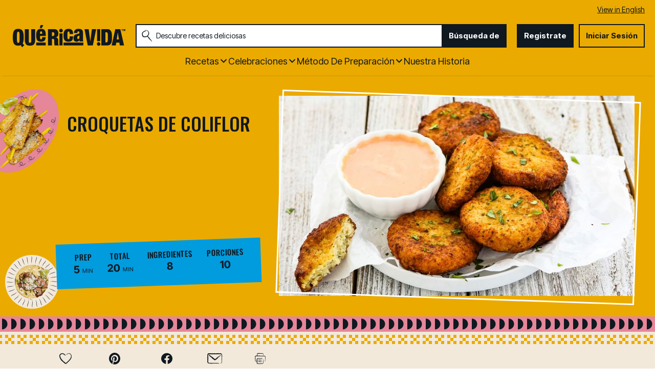

--- FILE ---
content_type: text/html; charset=utf-8
request_url: https://www.quericavida.com/recetas/croquetas-de-coliflor/258d321b-18df-4273-9bcf-bb73548f58ed
body_size: 28251
content:
<!DOCTYPE html>
<html lang="es" class="es">
<head>
    <title>Receta de Croquetas de Coliflor | QueRicaVida.com</title>
    <meta charset="utf-8" />


<meta name='viewport' content='width=device-width, initial-scale=1'><meta property='og:site_name' content='QueRicaVida.com'><meta property='og:url' content='https://www.quericavida.com/recetas/croquetas-de-coliflor/258d321b-18df-4273-9bcf-bb73548f58ed'><meta property='og:title' content='Croquetas de Coliflor'><meta property='og:description' content='La coliflor es un vegetal muy vers&#225;til, el cual podemos cocinar de muchas formas y una de mis recetas preferidas  son estas croquetas de coliflor.  Son deliciosas y se pueden servir como acompa&#241;ante, o si las haces m&#225;s peque&#241;itas, tambi&#233;n son fant&#225;sticas como un aperitivo para fiestas y reuniones.  
Lo mejor de todo es que las puedes preparar con anticipaci&#243;n y congelarlas. Para calentarlas, solo d&#233;jalas afuera hasta que est&#233;n a temperatura ambiente y luego m&#233;telas en el horno por unos minutos hasta que est&#233;n calientes. 
&#161;Disfr&#250;talas!'><meta property='og:image' content='https://mojo.generalmills.com/api/public/content/nPin5tDSc06yTEY6VBsvhA_gmi_hi_res_jpeg.jpeg?v=65e86dfc&t=16e3ce250f244648bef28c5949fb99ff'><meta property='og:type' content='article'><meta property='gmi:topics' content='Make Ahead, Bake, Snack, Appetizer, Savory, Entertaining, DAP, Cauliflower, Marketing, Vegetable'><meta property='fb:app_id' content='788770504553520'><meta property='twitter:card' content='summary'><meta property='onespot:page-type' content='Recipe'><meta name='description' content='La coliflor es un vegetal muy vers&#225;til, el cual podemos cocinar de muchas formas y una de mis recetas preferidas  son estas croquetas de coliflor.  Son deliciosas y se pueden'>    <link rel="canonical" href="https://www.quericavida.com/recetas/croquetas-de-coliflor/258d321b-18df-4273-9bcf-bb73548f58ed" />
<link rel="alternate" hreflang="en" href="https://www.quericavida.com/recipes/cauliflower-nuggets/258d321b-18df-4273-9bcf-bb73548f58ed" /><link rel="alternate" hreflang="es" href="https://www.quericavida.com/recetas/croquetas-de-coliflor/258d321b-18df-4273-9bcf-bb73548f58ed" />    <script type="application/ld+json">{"@type":"Recipe","@context":"http://schema.org/","name":"Croquetas de Coliflor","keywords":"croquetas de coliflor","recipeCategory":"Snack","image":"https://mojo.generalmills.com/api/public/content/nPin5tDSc06yTEY6VBsvhA_gmi_hi_res_jpeg.jpeg?v=65e86dfc&t=4175b88ddda74325be35215135901532","description":"La coliflor es un vegetal muy versátil, el cual podemos cocinar de muchas formas y una de mis recetas preferidas  son estas croquetas de coliflor.  Son deliciosas y se pueden servir como acompañante, o si las haces más pequeñitas, también son fantásticas como un aperitivo para fiestas y reuniones.  \nLo mejor de todo es que las puedes preparar con anticipación y congelarlas. Para calentarlas, solo déjalas afuera hasta que estén a temperatura ambiente y luego mételas en el horno por unos minutos hasta que estén calientes. \n¡Disfrútalas!","recipeIngredient":["2  tazas de flores de coliflor, cocidas","1  huevo","1/4  taza de hojas de perejil","1/4  taza de cebollines verdes (green onion), solo la parte blanca","  Sal y pimienta negra, al gusto","1/2  taza de queso parmesano","1  taza de migas de pan (panco)","  Aceite para freír"],"totalTime":"PT0H20M","prepTime":"PT0H5M","recipeYield":"10","author":{"@type":"Person","name":"Oriana Romero"},"recipeInstructions":[{"@type":"HowToStep","text":"Coloca la coliflor, huevo, perejil, cebollines, sal, pimienta y queso parmesano en un procesador de comida. Pulsa hasta obtener una mezcla homogénea."},{"@type":"HowToStep","text":"Coloca la mezcla en un tazón mediano y agrega el panco; mezcla hasta combinar."},{"@type":"HowToStep","text":"Divide la mezcla en 10 partes iguales. Con tus manos forma bolitas y luego aplástalas ligeramente para obtener croquetas en forma de discos."},{"@type":"HowToStep","text":"Calienta suficiente aceite en un sartén a fuego medio hasta que alcance 350º F. Fríe las croquetas hasta que estén doradas por ambos lados, unos 2 - 3 minutos. Coloca en un plato con papel absorbente."},{"@type":"HowToStep","text":"Sirve con tu salsa favorita."}],"mainEntity":[],"nutrition":{"@type":"NutritionInformation","servingSize":"1 Porción"},"dateCreated":"2016-09-08T00:00:00.00-06:00"}</script><script type="application/ld+json">Missing Information</script><script type="text/javascript">GeneralMills = window.GeneralMills || {}; GeneralMills.ContentMetadata = {"contentId":"258d321b-18df-4273-9bcf-bb73548f58ed","contentType":"Recipe","title":"Croquetas de Coliflor","description":"La coliflor es un vegetal muy versátil, el cual podemos cocinar de muchas formas y una de mis recetas preferidas  son estas croquetas de coliflor.  Son deliciosas y se pueden servir como acompañante, o si las haces más pequeñitas, también son fantásticas como un aperitivo para fiestas y reuniones.  \nLo mejor de todo es que las puedes preparar con anticipación y congelarlas. Para calentarlas, solo déjalas afuera hasta que estén a temperatura ambiente y luego mételas en el horno por unos minutos hasta que estén calientes. \n¡Disfrútalas!","pageUrl":"https://www.quericavida.com/recetas/croquetas-de-coliflor/258d321b-18df-4273-9bcf-bb73548f58ed","imageUrl":"https://mojo.generalmills.com/api/public/content/nPin5tDSc06yTEY6VBsvhA_gmi_hi_res_jpeg.jpeg?v=65e86dfc&t=16e3ce250f244648bef28c5949fb99ff","averageRating":0.0,"reviewCount":0};</script>
    <script>(function () {var snakeCaseRegEx = function(s){return s.replace(/\W+/g, ' ').split(/ |\B(?=[A-Z])/).map(word => word.toLowerCase()).join('_');};var convertToSnakeCase = function(d) {var newObj = {};Object.keys(d).forEach(function(key){if (key == 'EventType') {newObj['event'] = snakeCaseRegEx(d[key]);} else {var value = d[key];key = snakeCaseRegEx(key);newObj[key] = value;}});return newObj};window.dataLayer = window.dataLayer || [];window.utag_data = {"ContentId":"258d321b-18df-4273-9bcf-bb73548f58ed","ContentType":"Recipe","Language":"es","ContentTitle":"Croquetas de Coliflor","SearchRelevancyScore":"65","AverageRating":"0","RatingCount":"0","ReviewCount":"0","PublishDate":"09/08/2016","SeoModifiedDate":"09/08/2016","Author":"Oriana Romero (Mommy's Home Cooking)","EnhancedContent":"not_enhanced","UpdateType":"updated","MetadataLabel":["Prep Method","Prep Method","Meal Type","Meal Type","Flavor","Theme","Theme","Key Ingredient","Theme","Key Ingredient"],"MetadataValue":["Make Ahead","Bake","Snack","Appetizer","Savory","Entertaining","DAP","Cauliflower","Marketing","Vegetable"],"RecordType":"Recipe","PrepTime":"5 min","TotalTime":"20 min","NumberOfServings":"10","IsMemberGenerated":"false","IngredientBase":["Cauliflower","egg","Parsley","green onions","salt and pepper","Cheese","panko","oil"],"PageName":"","PageType":"Content","UserStatus":"Anonymous"};dataLayer.push(convertToSnakeCase(window.utag_data));GeneralMills = window.GeneralMills || {};GeneralMills.Analytics = GeneralMills.Analytics || {};GeneralMills.Analytics.raiseEvent = function(d) {dataLayer.push(convertToSnakeCase(d));};})();</script><script>(function(w, d, s, l, i){w[l]=w[l]||[];w[l].push({'gtm.start':new Date().getTime(),event:'gtm.js'});var f = d.getElementsByTagName(s)[0],j = d.createElement(s), dl = l != 'dataLayer' ? '&l=' + l : ''; j.async=true;j.src='https://www.googletagmanager.com/gtm.js?id='+i+dl;f.parentNode.insertBefore(j, f);})(window, document,'script','dataLayer','GTM-MDG8K3M');</script><script type="text/javascript">(function() {  GeneralMills = window.GeneralMills || {}; GeneralMills.getGlobalSetting = function(key) {  var config = {"isSearchEngineRequest":false,"userPrivacy_CookieExists":false,"userPrivacy_AnalyticsEnabled":true,"userPrivacy_FunctionalEnabled":true,"userPrivacy_TargetingEnabled":true}; return config[key]; }; })();</script><!-- DCI be9b1e22-6dbe-45dd-b586-32cba77d6c22 -->
<meta name="ahrefs-site-verification" content="d5491e4167eeec150131637f2625b7255f95dbca17f9a4740ba5c8ae9f9a340f">

    <style>
/* DCI ca8a1442-491d-4a0a-a198-2784aab769b1 */
.search-box-container input {
  color: #333;
}
</style>
<script>
/* DCI 4481281e-cccb-4f74-b542-df19bfe418eb */
window.SearchTrackingInfo = window.SearchTrackingInfo || {};
</script>

<link href="/dist/QRV/global.b68ff51733e5c4485bd496f7fa1c7ef9.css" rel="stylesheet"><link href="/dist/QRV/rdp.614b2c935164c4eebbc820f34d40dbfe.css" rel="stylesheet"><link rel="preload" href="/dist/QRV/main.3e5d6260e4d2e964568e05ab8eec899b.bundle.js" as="script"/><link rel="preload" href="/dist/QRV/global.b68ff51733e5c4485bd496f7fa1c7ef9.bundle.js" as="script"/><link rel="preload" href="/dist/QRV/rdp.614b2c935164c4eebbc820f34d40dbfe.bundle.js" as="script"/><link rel="preload" as="style" href="/dist/QRV/global.b68ff51733e5c4485bd496f7fa1c7ef9.async.css" onload="this.onload=null;this.rel='stylesheet';"><link rel="preload" as="style" href="/dist/QRV/rdp.614b2c935164c4eebbc820f34d40dbfe.async.css" onload="this.onload=null;this.rel='stylesheet';"></head>
<body class="">
    <div class="topOfBody"></div>
    <style>
/* DCI 25827d44-6174-4952-b328-a15f8b64867a */
.contentBuilder .dynamicBlock .blockAnchor:before {
  margin-top: -20px;
  height: 20px;
}
@media (min-width:1000px){
.contentBuilder .dynamicBlock .tableOfContents ~ .blockAnchor:before {
  margin-top: -130px;
  height: 130px;
}
}

/* DCI 4ed85870-e1e9-4852-8f87-aad3182e782f */
.recipeDetail .rdpTips li.tip:before {
    display: none;
}
</style>
<script>
/* DCI fd80431a-68fe-4203-a12d-c52b32459cc7 */
(function(){ window.reg= { userRegistration: {} } })();
</script>

    


<script type="text/javascript"/>
(function() {
	 document.addEventListener('DOMContentLoaded', function() {
	 var componentMetadata = JSON.parse('\x7b\x22componentName\x22\x3a\x22OneTrust_677e3848-4da9-4e44-bc3f-3a7027536a7c\x22,\x22deferOptions\x22\x3a\x7b\x22deferComponent\x22\x3atrue,\x22deferType\x22\x3a\x22Simple\x22,\x22deferId\x22\x3a\x22rc5182b1332ac4a76a90da862d855105e\x22,\x22deferredContainerId\x22\x3anull,\x22deferredContainerView\x22\x3a\x22OneTrust\x22\x7d,\x22viewName\x22\x3a\x22OneTrust\x22\x7d');
		 var configuration = {"domainId":"59872a68-8066-495c-b93c-0f9cac75e566","isMultilingual":true};
		 var moduleName = 'oneTrust';
		 var isVueModule = false;
		 GeneralMills.PandoSites.RegisterControlInstance(moduleName, configuration, componentMetadata, isVueModule)
});
})();
</script>

<a href="#content" class="skipToContentLink">Saltar al Contenido</a>

<div class="adhesiveAdSpacing"></div>
<div class="adhesiveAd">
    
</div>


<header>
    <section class="language" id="LanguageToggle">
    <div class="languageContainer">
            <a href="/recipes/cauliflower-nuggets/258d321b-18df-4273-9bcf-bb73548f58ed?sc_lang=en">View in English</a>
    </div>
</section>


    <div class="headerContainer">
        <div class="logoContainer">
    <a href="/" title="" class="headerLogo"></a>
</div>

        <div class="headerSearch">
            <div class="searchBoxContainer search clearfix" id=rcdb9ded32f144e13947f2f87eb849033 data-deferId=rcdb9ded32f144e13947f2f87eb849033
     @keydown.enter="searchEnter"
     @keydown.esc="searchClose"
     @keyup.down="searchListDown"
     @keyup.up="searchListUp"
     @focusout="searchBlur">

    <div class="searchTermContainer">
        <input class="searchInput" @focus="searchFocus" v-model="searchInput"
               placeholder="Descubre recetas deliciosas "
               aria-label="Descubre recetas deliciosas "
               aria-controls="searchHintList"
               aria-autocomplete="list"
               role="combobox"
               aria-haspopup="listbox"
               :aria-expanded="searchFocused">

        <div v-cloak>
            <button class="clearInputButton iconHollowClose"
                    v-if="showClearButton"
                    aria-label=""
                    @click="clearSearchInput"></button>
        </div>
    </div>


    <div class="searchHintContainer">
        <component :is="searchHintsComponent"
                   :searchterm="searchInput"
                   :config="config"
                   :selected="hintListIndex"
                   @reset-hints="resetHints"
                   role="listbox"
                   id="searchHintList"></component>
    </div>

    <button type="button" class="searchLinkButton searchTermFilter" @click="searchClick">B&#250;squeda de</button>
</div>
<script type="text/javascript"/>
(function() {
	 document.addEventListener('DOMContentLoaded', function() {
	 var componentMetadata = JSON.parse('\x7b\x22componentName\x22\x3a\x22SearchBox_677e3848-4da9-4e44-bc3f-3a7027536a7c\x22,\x22deferOptions\x22\x3a\x7b\x22deferComponent\x22\x3afalse,\x22deferType\x22\x3a\x22None\x22,\x22deferId\x22\x3a\x22rcdb9ded32f144e13947f2f87eb849033\x22,\x22deferredContainerId\x22\x3anull,\x22deferredContainerView\x22\x3anull\x7d,\x22viewName\x22\x3a\x22SearchBox\x22\x7d');
		 var configuration = {"settings":{"searchDefaultText":"Descubre recetas deliciosas ","searchProcessingMessage":"Espera..","searchLinkButtonText":"","searchLinkButtonToolTip":"Búsqueda de","headerSearchBoxTitle":"Búsqueda de","searchBoxTitle":"","autocompleteSearchPath":"/busca","autocompleteSuggestionLimit":10,"minimumSearchHintCharacters":3,"language":"es","id":"163e773e-cc30-44a2-bafb-51a95808f509","enableSearchTerms":true,"contentTypeFilter":"","dataSourceId":"c403192a-9c07-44b1-913d-b9f7e2fed876","showResultsByContentType":false,"clearButtonText":""}};
		 var moduleName = 'searchBox';
		 var isVueModule = true;
		 GeneralMills.PandoSites.RegisterControlInstance(moduleName, configuration, componentMetadata, isVueModule)
});
})();
</script>
        </div>

        <div id=ra3a599085a0740babcadb1de6daad1cf data-deferId=ra3a599085a0740babcadb1de6daad1cf class="userLinks">
        <div class="headerAnonymous">
            <ul class="headerLogin">
                <li>
                    <a class="signUpButton" href="/user-profile/register?returnUrl=%2frecetas%2fcroquetas-de-coliflor%2f258d321b-18df-4273-9bcf-bb73548f58ed&isRegistrationFirstStep=true&esrc=4321&RegAction=HEADERJOINNOW ">
                        Registrate
                    </a>
                </li>
                <li>
                    <a class="logInButton" href="/user-profile/login?returnUrl=%2frecetas%2fcroquetas-de-coliflor%2f258d321b-18df-4273-9bcf-bb73548f58ed&isRegistrationFirstStep=false&esrc=1234&RegAction=HEADERLOGIN ">
                        Iniciar Sesi&#243;n
                    </a>
                </li>
            </ul>
        </div>
</div>
<script type="text/javascript"/>
(function() {
	 document.addEventListener('DOMContentLoaded', function() {
	 var componentMetadata = JSON.parse('\x7b\x22componentName\x22\x3a\x22UserLinks_677e3848-4da9-4e44-bc3f-3a7027536a7c\x22,\x22deferOptions\x22\x3a\x7b\x22deferComponent\x22\x3afalse,\x22deferType\x22\x3a\x22None\x22,\x22deferId\x22\x3a\x22ra3a599085a0740babcadb1de6daad1cf\x22,\x22deferredContainerId\x22\x3anull,\x22deferredContainerView\x22\x3anull\x7d,\x22viewName\x22\x3a\x22UserLinks\x22\x7d');
		 var configuration = {"isKnown":false,"favoritesCount":-1,"joinNowText":"Registrate","joinNowEsrcCode":"4321","joinNowRegAction":"HEADERJOINNOW","loginText":"Iniciar Sesión","loginEsrcCode":"1234","loginRegAction":"HEADERLOGIN","myAccountText":"Mi Cuenta","settingsText":"Ajustes","logOutText":"Cerrar Sesión","returnUrl":"%2frecetas%2fcroquetas-de-coliflor%2f258d321b-18df-4273-9bcf-bb73548f58ed","anonFavoriteQuery":""};
		 var moduleName = 'userLinks';
		 var isVueModule = true;
		 GeneralMills.PandoSites.RegisterControlInstance(moduleName, configuration, componentMetadata, isVueModule)
});
})();
</script>

        <a class="simpleNavToggle"><span>Menu</span></a>
    </div>
    
    <div class="navigationContainer">
        
<nav id=r513eaadbf4fc4c178112baa447e93abf data-deferId=r513eaadbf4fc4c178112baa447e93abf class="targetedNavigation" aria-label="Main Navigation">
    <ul class="levelOneItems">
            <li class=" withChildren">
                <a class="mainLink" href="/recetas">Recetas</a>

                    <div id="subNav_0" class="subNavDisplay">
                                <div class="listSection">
            <ul class="levelTwoItems">
                    <li>
                            <span class="listHeading">Favoritos</span>
                        <ul class="levelThreeItems">
                                <li>
                                    <a href="/recetas/dinner/tacos" data-position="Recetas | Favoritos">Tacos</a>
                                </li>
                                <li>
                                    <a href="/recetas/dinner/empanadas" data-position="Recetas | Favoritos">Empanadas</a>
                                </li>
                        </ul>
                    </li>
            </ul>
        </div>

                                <div class="subNavSection">
            <ul class="levelTwoItems">
                    <li>
                            <a class="listHeading" href="/recetas/breakfast" data-position="Recetas">Desayuno </a>
                        <ul class="levelThreeItems">
                        </ul>
                    </li>
                    <li>
                            <a class="listHeading" href="/recetas/brunch" data-position="Recetas">Brunch</a>
                        <ul class="levelThreeItems">
                        </ul>
                    </li>
                    <li>
                            <a class="listHeading" href="/recetas/lunch" data-position="Recetas">Almuerzo</a>
                        <ul class="levelThreeItems">
                        </ul>
                    </li>
                    <li>
                            <a class="listHeading" href="/recetas/dinner" data-position="Recetas">Cena</a>
                        <ul class="levelThreeItems">
                        </ul>
                    </li>
                    <li>
                            <a class="listHeading" href="/recetas/appetizers" data-position="Recetas">Aperitivos</a>
                        <ul class="levelThreeItems">
                        </ul>
                    </li>
                    <li>
                            <a class="listHeading" href="/recetas/snacks" data-position="Recetas">Merienda</a>
                        <ul class="levelThreeItems">
                        </ul>
                    </li>
                    <li>
                            <a class="listHeading" href="/recetas/dessert" data-position="Recetas">Postres</a>
                        <ul class="levelThreeItems">
                        </ul>
                    </li>
                    <li>
                            <a class="listHeading" href="/recetas/drinks" data-position="Recetas">Bebidas</a>
                        <ul class="levelThreeItems">
                        </ul>
                    </li>
                    <li>
                            <a class="listHeading" href="/recetas" data-position="Recetas">Ver todas las recetas</a>
                        <ul class="levelThreeItems">
                        </ul>
                    </li>
            </ul>
        </div>

                    </div>
            </li>
            <li class=" withChildren">
                <a class="mainLink" href="/celebrations">Celebraciones</a>

                    <div id="subNav_1" class="subNavDisplay">
                        
                                <div class="subNavSection">
            <ul class="levelTwoItems">
                    <li>
                            <a class="listHeading" href="/celebrations/traditional-easter-recipes-with-a-latin-twist?sc_lang=es" data-position="Celebraciones">Pascua </a>
                        <ul class="levelThreeItems">
                        </ul>
                    </li>
                    <li>
                            <a class="listHeading" href="/celebrations/celebrate-amor-with-these-valentines-day-recipes?sc_lang=es" data-position="Celebraciones">D&#237;a de San Valent&#237;n</a>
                        <ul class="levelThreeItems">
                        </ul>
                    </li>
                    <li>
                            <a class="listHeading" href="/celebrations/latin-new-years-menu-ideas?sc_lang=es" data-position="Celebraciones">A&#241;o Nuevo</a>
                        <ul class="levelThreeItems">
                        </ul>
                    </li>
                    <li>
                            <a class="listHeading" href="/celebrations/christmas?sc_lang=es" data-position="Celebraciones">Navide&#241;as</a>
                        <ul class="levelThreeItems">
                        </ul>
                    </li>
                    <li>
                            <a class="listHeading" href="/celebrations/thanksgiving" data-position="Celebraciones">D&#237;a Acci&#243;n de Gracias</a>
                        <ul class="levelThreeItems">
                        </ul>
                    </li>
                    <li>
                            <a class="listHeading" href="/celebrations/4th-of-july/recipes-to-make-your-4th-of-july-sizzle" data-position="Celebraciones">4 de Julio</a>
                        <ul class="levelThreeItems">
                        </ul>
                    </li>
                    <li>
                            <a class="listHeading" href="/celebrations/fathers-day" data-position="Celebraciones">D&#237;a del Padre</a>
                        <ul class="levelThreeItems">
                        </ul>
                    </li>
                    <li>
                            <a class="listHeading" href="/celebrations/mothers-day-menu-ideas-to-show-the-love?sc_lang=es" data-position="Celebraciones"> DIA DE LAS MADRES</a>
                        <ul class="levelThreeItems">
                        </ul>
                    </li>
                    <li>
                            <a class="listHeading" href="/celebrations/ways-to-celebrate-with-birthday-foods?sc_lang=es" data-position="Celebraciones">Cumplea&#241;os</a>
                        <ul class="levelThreeItems">
                        </ul>
                    </li>
                    <li>
                            <a class="listHeading" href="/celebrations" data-position="Celebraciones">Ver todas las recetas de celebraciones</a>
                        <ul class="levelThreeItems">
                        </ul>
                    </li>
            </ul>
        </div>

                    </div>
            </li>
            <li class=" withChildren">
                <a class="mainLink" href="/recetas">M&#233;todo de Preparaci&#243;n</a>

                    <div id="subNav_2" class="subNavDisplay">
                        
                                <div class="subNavSection">
            <ul class="levelTwoItems">
                    <li>
                            <a class="listHeading" href="/recetas/prep-method/oven-recipes" data-position="M&#233;todo de Preparaci&#243;n">Las Recetas de Horno</a>
                        <ul class="levelThreeItems">
                        </ul>
                    </li>
                    <li>
                            <a class="listHeading" href="/recetas/prep-method/stove-top-recipes" data-position="M&#233;todo de Preparaci&#243;n">Cositas Ricas para Cocinar en la Estufa</a>
                        <ul class="levelThreeItems">
                        </ul>
                    </li>
                    <li>
                            <a class="listHeading" href="/recetas/prep-method/grill-recipes" data-position="M&#233;todo de Preparaci&#243;n">Recetas para Hacer Parrilladas</a>
                        <ul class="levelThreeItems">
                        </ul>
                    </li>
                    <li>
                            <a class="listHeading" href="/recetas/prep-method/slow-cooker-recipes" data-position="M&#233;todo de Preparaci&#243;n">Recetas para Olla de Lento Cocimiento</a>
                        <ul class="levelThreeItems">
                        </ul>
                    </li>
                    <li>
                            <a class="listHeading" href="/recetas/prep-method/deep-fryer-recipes" data-position="M&#233;todo de Preparaci&#243;n">RECETAS PARA TU FREIDORA</a>
                        <ul class="levelThreeItems">
                        </ul>
                    </li>
                    <li>
                            <a class="listHeading" href="/recetas/prep-method/chill-dishes-for-easy-food-prep" data-position="M&#233;todo de Preparaci&#243;n">Platos Frios</a>
                        <ul class="levelThreeItems">
                        </ul>
                    </li>
            </ul>
        </div>

                    </div>
            </li>
            <li class="">
                <a class="mainLink" href="/about-que-rica-vida">Nuestra Historia</a>

            </li>
    </ul>
</nav>

<script type="text/javascript"/>
(function() {
	 document.addEventListener('DOMContentLoaded', function() {
	 var componentMetadata = JSON.parse('\x7b\x22componentName\x22\x3a\x22TargetedNavigation_677e3848-4da9-4e44-bc3f-3a7027536a7c\x22,\x22deferOptions\x22\x3a\x7b\x22deferComponent\x22\x3afalse,\x22deferType\x22\x3a\x22None\x22,\x22deferId\x22\x3a\x22r513eaadbf4fc4c178112baa447e93abf\x22,\x22deferredContainerId\x22\x3anull,\x22deferredContainerView\x22\x3anull\x7d,\x22viewName\x22\x3a\x22TargetedNavigation\x22\x7d');
		 var configuration = {};
		 var moduleName = 'targetedNav';
		 var isVueModule = false;
		 GeneralMills.PandoSites.RegisterControlInstance(moduleName, configuration, componentMetadata, isVueModule)
});
})();
</script>
    </div>
</header>
<div class="pageContainer">
    
    <section id="content" class="mainContainer">
        
        <div class="poc recipeDetail">
    
    <div class="preColumns">
        
        <div class="preColumnsContainer">
            <div class="recipeCardBackground"></div>
            <div class="topLeft">
                
                <h1 class="rdpTitle">Croquetas de Coliflor</h1>
                <div class="reviewSummary">
                    
                </div>
            </div>

            <div class="inlineActionToolbarMobile">
                <div id=r14d5b2b2aa9a4033be5bfa65f93b068f data-deferId=r14d5b2b2aa9a4033be5bfa65f93b068f>
        <div class="actionToolbar recipeDetailActionToolbarInline noFloatingBox">
            <ul class="atButtons atButtonsPrimary">
                    <li class="bm-seq0 bt-seq0 bd-hidden">
                        <component is="Favorite"
                                   type="button"
                                   class="atButton atButtonFavorite"
                                   :class="buttonClasses['7afecfa7-bc45-4d51-92b1-30965f6b14f5']"
                                   :button="buttons['7afecfa7-bc45-4d51-92b1-30965f6b14f5']"
                                   toolbar-name="RDPToolbarBODY"
                                   :page-attributes="pageAttributes"
                                   :user-settings="userSettings"
                                   :recaptcha-public-key="'6LcTACgUAAAAAI1buD0wwEbZ8rlA4Etz0zY745LR'"
                                                                      @set-modal="setModalComponent"
                                   @set-button-class="setButtonClass">

                                <div class="atbName">Guardar</div>
                        </component>
                    </li>
                    <li class="bm-seq1 bt-seq1 bd-hidden">
                        <component is="Social"
                                   type="button"
                                   class="atButton atButtonPinterest"
                                   :class="buttonClasses['b3f66337-803c-4d9a-bf8e-5c02674d1472']"
                                   :button="buttons['b3f66337-803c-4d9a-bf8e-5c02674d1472']"
                                   toolbar-name="RDPToolbarBODY"
                                   :page-attributes="pageAttributes"
                                   :user-settings="userSettings"
                                   :recaptcha-public-key="'6LcTACgUAAAAAI1buD0wwEbZ8rlA4Etz0zY745LR'"
                                     aria-label="Pinterest"                                     @set-modal="setModalComponent"
                                   @set-button-class="setButtonClass">

                        </component>
                    </li>
                    <li class="bm-seq2 bt-seq2 bd-hidden">
                        <component is="Social"
                                   type="button"
                                   class="atButton atButtonFacebook"
                                   :class="buttonClasses['45901d98-924a-4765-aa5d-fa7620036adc']"
                                   :button="buttons['45901d98-924a-4765-aa5d-fa7620036adc']"
                                   toolbar-name="RDPToolbarBODY"
                                   :page-attributes="pageAttributes"
                                   :user-settings="userSettings"
                                   :recaptcha-public-key="'6LcTACgUAAAAAI1buD0wwEbZ8rlA4Etz0zY745LR'"
                                     aria-label="Facebook"                                     @set-modal="setModalComponent"
                                   @set-button-class="setButtonClass">

                        </component>
                    </li>
                    <li class="bm-seq3 bt-seq3 bd-hidden">
                        <component is="Email"
                                   type="button"
                                   class="atButton atButtonEmail"
                                   :class="buttonClasses['eb0c9940-8f99-4487-930c-1ba646a484a4']"
                                   :button="buttons['eb0c9940-8f99-4487-930c-1ba646a484a4']"
                                   toolbar-name="RDPToolbarBODY"
                                   :page-attributes="pageAttributes"
                                   :user-settings="userSettings"
                                   :recaptcha-public-key="'6LcTACgUAAAAAI1buD0wwEbZ8rlA4Etz0zY745LR'"
                                     aria-label="Enviar"                                     @set-modal="setModalComponent"
                                   @set-button-class="setButtonClass">

                        </component>
                    </li>
            </ul>
        </div>
    <component v-bind:is="modalComponent"
               v-bind:settings="modalSettings"
               v-bind:is-visible="isModalVisible"
               v-on:close="hideModal"
               @set-modal="setModalComponent">
    </component>
</div>


<script type="text/javascript"/>
(function() {
	 document.addEventListener('DOMContentLoaded', function() {
	 var componentMetadata = JSON.parse('\x7b\x22componentName\x22\x3a\x22ActionToolbar_a6806340-dbde-407a-8379-2904a43e5aa9\x22,\x22deferOptions\x22\x3a\x7b\x22deferComponent\x22\x3afalse,\x22deferType\x22\x3a\x22None\x22,\x22deferId\x22\x3a\x22r14d5b2b2aa9a4033be5bfa65f93b068f\x22,\x22deferredContainerId\x22\x3a\x22\x2fmain\x2finlineActionToolbarMobile\x22,\x22deferredContainerView\x22\x3anull\x7d,\x22viewName\x22\x3a\x22ActionToolbar\x22\x7d');
		 var configuration = {"contentId":"258d321b-18df-4273-9bcf-bb73548f58ed","toolbarSettings":{"id":"a6806340-dbde-407a-8379-2904a43e5aa9","registrationUrl":"/GMI/CoreSites/QRV/Home/register/reg-fp","regAction":"FAVORITE","eSourceCode":11275,"namePassedToEvents":"RDPToolbarBODY","buttons":[{"addFavoriteErrorMessage":"Perdón, algo salió mal. Guarde de nuevo.","removeFavoriteErrorMessage":"Se produjo un error al eliminar de favoritos","registrationUrl":"/GMI/CoreSites/QRV/Home/register/reg-fp","regAction":"FAVORITE","eSourceCode":11275,"isCurrentUserAnonymous":false,"isFavoriteItem":false,"id":"7afecfa7-bc45-4d51-92b1-30965f6b14f5","allowedForAnonymousUsers":false,"type":"Favorite","displayName":"Guardar","toggleDisplayName":"Guardado","namePassedToEvents":"Favorite","cssClassName":"atButtonFavorite","privacyOptOutMessage":"","showPrivacyOptOutMessage":false},{"providerName":"pinterest","providerNamePassedToEvents":"Pinterest","shareUrlFormat":"//pinterest.com/pin/create/link/?url={0}","id":"b3f66337-803c-4d9a-bf8e-5c02674d1472","allowedForAnonymousUsers":true,"type":"Social","displayName":"Pinterest","toggleDisplayName":"","namePassedToEvents":"PinterestButton","cssClassName":"atButtonPinterest","privacyOptOutMessage":"","showPrivacyOptOutMessage":false},{"providerName":"facebook","providerNamePassedToEvents":"Facebook","shareUrlFormat":"//facebook.com/sharer/sharer.php?u={0}","id":"45901d98-924a-4765-aa5d-fa7620036adc","allowedForAnonymousUsers":true,"type":"Social","displayName":"Facebook","toggleDisplayName":"","namePassedToEvents":"Facebook","cssClassName":"atButtonFacebook","privacyOptOutMessage":"","showPrivacyOptOutMessage":false},{"templateId":"ea841d75-1f59-4aef-86f2-eaa9e6bc743d","dialogHeading":"Enviar Receta","emailCode":"QRV Recipe TAF ES","dialogSettings":{"cancelButtonText":"Canceler","copyToSenderLabel":"Enviar una copia a mi mismo","emailAddressesLabel":"* Dirección de correo electrónico","emailInstructionText":"Separe las direcciones de correo electrónico con comas","fromText":"De:","privacyPolicyText":"\u003cp\u003e©2026 General Mills, Inc.  Todos los derechos reservados. Esta información solo se utilizará para enviar un correo electrónico a su(s) amigo(s) y no se guardará. Por favor, lea nuestra \u003ca rel=\u0022noopener noreferrer\u0022 href=\u0022https://www.generalmills.com/privacy-security/us-spanish-privacy-policy\u0022 target=\u0022_blank\u0022\u003ePolítica de Privacidad\u003c/a\u003e.\u003c/p\u003e\n","requiredFieldText":"* Obligatorio","sendButtonText":"Enviar","senderEmailAddressLabel":"* Su dirección de correo electrónico","senderFirstNameLabel":"* Su nombre","sendToText":"Enviar a:"},"id":"eb0c9940-8f99-4487-930c-1ba646a484a4","allowedForAnonymousUsers":true,"type":"Email","displayName":"Enviar","toggleDisplayName":"","namePassedToEvents":"Email","cssClassName":"atButtonEmail","privacyOptOutMessage":"","showPrivacyOptOutMessage":false}],"isSticky":false},"userSettings":{"isCurrentUserAnonymous":true,"isFavoriteItem":false,"isAnonymousUserWithFavorites":false},"pageAttributes":{"url":"https%3a%2f%2fwww.quericavida.com%2frecetas%2fcroquetas-de-coliflor%2f258d321b-18df-4273-9bcf-bb73548f58ed","contentId":"258d321b-18df-4273-9bcf-bb73548f58ed"},"recaptchaPublicKey":"6LcTACgUAAAAAI1buD0wwEbZ8rlA4Etz0zY745LR"};
		 var moduleName = 'actionToolbar';
		 var isVueModule = true;
		 GeneralMills.PandoSites.RegisterControlInstance(moduleName, configuration, componentMetadata, isVueModule)
});
})();
</script>
            </div>

            <div class="rdpImageContainer">
                <picture class="rdpImage">
    <source media="(min-width: 767px)" srcset="https://mojo.generalmills.com/api/public/content/nPin5tDSc06yTEY6VBsvhA_gmi_hi_res_jpeg.jpeg?v=65e86dfc&t=16e3ce250f244648bef28c5949fb99ff">
    <source media="(min-width: 500px)" srcset="https://mojo.generalmills.com/api/public/content/nPin5tDSc06yTEY6VBsvhA_gmi_hi_res_jpeg.jpeg?v=65e86dfc&t=9df44d78ea5c47f98018cc1578c6de79">
    <source media="(min-width: 0px)" srcset="https://mojo.generalmills.com/api/public/content/nPin5tDSc06yTEY6VBsvhA_gmi_hi_res_jpeg.jpeg?v=65e86dfc&t=4175b88ddda74325be35215135901532">
    <img src="https://mojo.generalmills.com/api/public/content/nPin5tDSc06yTEY6VBsvhA_gmi_hi_res_jpeg.jpeg?v=65e86dfc&t=16e3ce250f244648bef28c5949fb99ff" alt="Croquetas de Coliflor" aria-hidden="true" />
</picture>
            </div>

            <div class="rdpAttributes">
    <ul>
            <li class="attribute">
                <span class="attributeLabel">Prep</span>
                
                    <span class="attributeValue">
                        <span class="attributeValueText">5</span>
                            <span class="attributeValueLabel">min</span>
                    </span>
            </li>
            <li class="attribute">
                <span class="attributeLabel">Total</span>
                
                    <span class="attributeValue">
                        <span class="attributeValueText">20</span>
                            <span class="attributeValueLabel">min</span>
                    </span>
            </li>
            <li class="attribute">
                <span class="attributeLabel">Ingredientes</span>
                
                    <span class="attributeValue">
                        <span class="attributeValueText">8</span>
                    </span>
            </li>
            <li class="attribute">
                <span class="attributeLabel">Porciones</span>
                
                    <span class="attributeValue">
                        <span class="attributeValueText">10</span>
                    </span>
            </li>
    </ul>
</div>
        </div>
    </div>
    <div class="inlineActionToolbarDesktop">
        <div class="inlineContent">
            <div class="rdpBuyNowTop">
                <div class="rdpBuyNowLoading"></div>
                
            </div>
            <div class="actionToolbarContainer">
                <div id=r417814a11db1498e8b6d8e492303968a data-deferId=r417814a11db1498e8b6d8e492303968a>
        <div class="actionToolbar recipeDetailActionToolbarInline noFloatingBox">
            <ul class="atButtons atButtonsPrimary">
                    <li class="bm-hidden bt-hidden bd-seq0">
                        <component is="Favorite"
                                   type="button"
                                   class="atButton atButtonFavorite"
                                   :class="buttonClasses['934e729e-223e-4272-8b7c-b309e36ef116']"
                                   :button="buttons['934e729e-223e-4272-8b7c-b309e36ef116']"
                                   toolbar-name="RDPToolbarBODY"
                                   :page-attributes="pageAttributes"
                                   :user-settings="userSettings"
                                   :recaptcha-public-key="'6LcTACgUAAAAAI1buD0wwEbZ8rlA4Etz0zY745LR'"
                                                                      @set-modal="setModalComponent"
                                   @set-button-class="setButtonClass">

                                <div class="atbName">Guardar</div>
                        </component>
                    </li>
                    <li class="bm-hidden bt-hidden bd-seq1">
                        <component is="Social"
                                   type="button"
                                   class="atButton atButtonPinterest"
                                   :class="buttonClasses['89c3f5cf-5711-4d2b-b69c-311e58aa6e84']"
                                   :button="buttons['89c3f5cf-5711-4d2b-b69c-311e58aa6e84']"
                                   toolbar-name="RDPToolbarBODY"
                                   :page-attributes="pageAttributes"
                                   :user-settings="userSettings"
                                   :recaptcha-public-key="'6LcTACgUAAAAAI1buD0wwEbZ8rlA4Etz0zY745LR'"
                                                                      @set-modal="setModalComponent"
                                   @set-button-class="setButtonClass">

                                <div class="atbName">Pinterest</div>
                        </component>
                    </li>
                    <li class="bm-hidden bt-hidden bd-seq2">
                        <component is="Social"
                                   type="button"
                                   class="atButton atButtonFacebook"
                                   :class="buttonClasses['a0cdc3c5-b557-49d0-915c-c1f552cebdf8']"
                                   :button="buttons['a0cdc3c5-b557-49d0-915c-c1f552cebdf8']"
                                   toolbar-name="RDPToolbarBODY"
                                   :page-attributes="pageAttributes"
                                   :user-settings="userSettings"
                                   :recaptcha-public-key="'6LcTACgUAAAAAI1buD0wwEbZ8rlA4Etz0zY745LR'"
                                                                      @set-modal="setModalComponent"
                                   @set-button-class="setButtonClass">

                                <div class="atbName">Facebook</div>
                        </component>
                    </li>
                    <li class="bm-hidden bt-hidden bd-seq3">
                        <component is="Email"
                                   type="button"
                                   class="atButton atButtonEmail"
                                   :class="buttonClasses['617797a9-3b38-4823-909a-db294ced7312']"
                                   :button="buttons['617797a9-3b38-4823-909a-db294ced7312']"
                                   toolbar-name="RDPToolbarBODY"
                                   :page-attributes="pageAttributes"
                                   :user-settings="userSettings"
                                   :recaptcha-public-key="'6LcTACgUAAAAAI1buD0wwEbZ8rlA4Etz0zY745LR'"
                                                                      @set-modal="setModalComponent"
                                   @set-button-class="setButtonClass">

                                <div class="atbName">Enviar</div>
                        </component>
                    </li>
                    <li class="bm-hidden bt-hidden bd-seq4">
                        <component is="Print"
                                   type="button"
                                   class="atButton atButtonPrint"
                                   :class="buttonClasses['965f32de-4fef-42c2-acf8-5ba52afe25b9']"
                                   :button="buttons['965f32de-4fef-42c2-acf8-5ba52afe25b9']"
                                   toolbar-name="RDPToolbarBODY"
                                   :page-attributes="pageAttributes"
                                   :user-settings="userSettings"
                                   :recaptcha-public-key="'6LcTACgUAAAAAI1buD0wwEbZ8rlA4Etz0zY745LR'"
                                                                      @set-modal="setModalComponent"
                                   @set-button-class="setButtonClass">

                                <div class="atbName">Imprimir</div>
                        </component>
                    </li>
            </ul>
        </div>
    <component v-bind:is="modalComponent"
               v-bind:settings="modalSettings"
               v-bind:is-visible="isModalVisible"
               v-on:close="hideModal"
               @set-modal="setModalComponent">
    </component>
</div>


<script type="text/javascript"/>
(function() {
	 document.addEventListener('DOMContentLoaded', function() {
	 var componentMetadata = JSON.parse('\x7b\x22componentName\x22\x3a\x22ActionToolbar_39e2a04c-5df2-4d58-9542-99786fe553cc\x22,\x22deferOptions\x22\x3a\x7b\x22deferComponent\x22\x3afalse,\x22deferType\x22\x3a\x22None\x22,\x22deferId\x22\x3a\x22r417814a11db1498e8b6d8e492303968a\x22,\x22deferredContainerId\x22\x3a\x22\x2fmain\x2finlineActionToolbarDesktop\x22,\x22deferredContainerView\x22\x3anull\x7d,\x22viewName\x22\x3a\x22ActionToolbar\x22\x7d');
		 var configuration = {"contentId":"258d321b-18df-4273-9bcf-bb73548f58ed","toolbarSettings":{"id":"39e2a04c-5df2-4d58-9542-99786fe553cc","registrationUrl":"/GMI/CoreSites/QRV/Home/register/reg-fp","regAction":"FAVORITE","eSourceCode":11275,"namePassedToEvents":"RDPToolbarBODY","buttons":[{"addFavoriteErrorMessage":"Perdón, algo salió mal. Guarde de nuevo.","removeFavoriteErrorMessage":"Se produjo un error al eliminar de favoritos","registrationUrl":"/GMI/CoreSites/QRV/Home/register/reg-fp","regAction":"FAVORITE","eSourceCode":11275,"isCurrentUserAnonymous":false,"isFavoriteItem":false,"id":"934e729e-223e-4272-8b7c-b309e36ef116","allowedForAnonymousUsers":false,"type":"Favorite","displayName":"Guardar","toggleDisplayName":"Guardado","namePassedToEvents":"FavoriteButton","cssClassName":"atButtonFavorite","privacyOptOutMessage":"","showPrivacyOptOutMessage":false},{"providerName":"pinterest","providerNamePassedToEvents":"Pinterest","shareUrlFormat":"//pinterest.com/pin/create/link/?url={0}","id":"89c3f5cf-5711-4d2b-b69c-311e58aa6e84","allowedForAnonymousUsers":true,"type":"Social","displayName":"Pinterest","toggleDisplayName":"","namePassedToEvents":"PinterestButton","cssClassName":"atButtonPinterest","privacyOptOutMessage":"","showPrivacyOptOutMessage":false},{"providerName":"facebook","providerNamePassedToEvents":"Facebook","shareUrlFormat":"//facebook.com/sharer/sharer.php?u={0}","id":"a0cdc3c5-b557-49d0-915c-c1f552cebdf8","allowedForAnonymousUsers":true,"type":"Social","displayName":"Facebook","toggleDisplayName":"","namePassedToEvents":"FacebookButton","cssClassName":"atButtonFacebook","privacyCategories":[2,3,4],"privacyOptOutMessage":"\u003cdiv class=\u0027privacyMessage\u0027\u003e\n\u003ch3\u003eThis feature is not available with your current cookie settings.\u003c/h3\u003e\n\u003cp\u003eYou can \u003ca href=\u0027#\u0027 data-show-preference-center=\u00271\u0027\u003eupdate your privacy settings\u003c/a\u003e to enable this content.  Please enable “Functional Cookies” to use this feature.\u003c/p\u003e\n\u003c/div\u003e","showPrivacyOptOutMessage":false},{"templateId":"ea841d75-1f59-4aef-86f2-eaa9e6bc743d","dialogHeading":"Enviar Receta","emailCode":"QRV Recipe TAF ES","dialogSettings":{"cancelButtonText":"Canceler","copyToSenderLabel":"Enviar una copia a mi mismo","emailAddressesLabel":"* Dirección de correo electrónico","emailInstructionText":"Separe las direcciones de correo electrónico con comas","fromText":"De:","privacyPolicyText":"\u003cp\u003e©2026 General Mills, Inc.  Todos los derechos reservados. Esta información solo se utilizará para enviar un correo electrónico a su(s) amigo(s) y no se guardará. Por favor, lea nuestra \u003ca rel=\u0022noopener noreferrer\u0022 href=\u0022https://www.generalmills.com/privacy-security/us-spanish-privacy-policy\u0022 target=\u0022_blank\u0022\u003ePolítica de Privacidad\u003c/a\u003e.\u003c/p\u003e\n","requiredFieldText":"* Obligatorio","sendButtonText":"Enviar","senderEmailAddressLabel":"* Su dirección de correo electrónico","senderFirstNameLabel":"* Su nombre","sendToText":"Enviar a:"},"id":"617797a9-3b38-4823-909a-db294ced7312","allowedForAnonymousUsers":true,"type":"Email","displayName":"Enviar","toggleDisplayName":"","namePassedToEvents":"EmailButton","cssClassName":"atButtonEmail","privacyOptOutMessage":"","showPrivacyOptOutMessage":false},{"layoutParameter":"p%3d1","id":"965f32de-4fef-42c2-acf8-5ba52afe25b9","allowedForAnonymousUsers":true,"type":"Print","displayName":"Imprimir","toggleDisplayName":"","namePassedToEvents":"PrintButton","cssClassName":"atButtonPrint","privacyOptOutMessage":"","showPrivacyOptOutMessage":false}],"isSticky":false},"userSettings":{"isCurrentUserAnonymous":true,"isFavoriteItem":false,"isAnonymousUserWithFavorites":false},"pageAttributes":{"url":"https%3a%2f%2fwww.quericavida.com%2frecetas%2fcroquetas-de-coliflor%2f258d321b-18df-4273-9bcf-bb73548f58ed","contentId":"258d321b-18df-4273-9bcf-bb73548f58ed"},"recaptchaPublicKey":"6LcTACgUAAAAAI1buD0wwEbZ8rlA4Etz0zY745LR"};
		 var moduleName = 'actionToolbar';
		 var isVueModule = true;
		 GeneralMills.PandoSites.RegisterControlInstance(moduleName, configuration, componentMetadata, isVueModule)
});
})();
</script>
            </div>
            <div class="wakeLockContainer">
                <div id=r3695fc2103bd4955ad99a8cc2b7f0d0a data-deferId=r3695fc2103bd4955ad99a8cc2b7f0d0a v-if="supported" class="wakeLock">
    <fieldset>
        <legend class="wakeLockHeading">Ready to make?</legend>
        <component :is="wakeLockButton" :button="config.button" :in-toolbar="false" heading="Ready to make?" toolbar-name="rdp" :page-attributes="{}"></component>
    </fieldset>
</div>

<script type="text/javascript"/>
(function() {
	 document.addEventListener('DOMContentLoaded', function() {
	 var componentMetadata = JSON.parse('\x7b\x22componentName\x22\x3a\x22WakeLock_677e3848-4da9-4e44-bc3f-3a7027536a7c\x22,\x22deferOptions\x22\x3a\x7b\x22deferComponent\x22\x3afalse,\x22deferType\x22\x3a\x22None\x22,\x22deferId\x22\x3a\x22r3695fc2103bd4955ad99a8cc2b7f0d0a\x22,\x22deferredContainerId\x22\x3a\x22\x2fmain\x2frdpWakeLockTop\x22,\x22deferredContainerView\x22\x3anull\x7d,\x22viewName\x22\x3a\x22WakeLock\x22\x7d');
		 var configuration = {"heading":"Ready to make?","button":{"errorMessage":"","id":"23fce173-29e3-4bca-a2f7-798ef641e75c","allowedForAnonymousUsers":true,"type":"WakeLock","displayName":"Mantener la pantalla ","toggleDisplayName":"","namePassedToEvents":"Wakelock","cssClassName":"","privacyOptOutMessage":"","showPrivacyOptOutMessage":false}};
		 var moduleName = 'wakeLockShared';
		 var isVueModule = true;
		 GeneralMills.PandoSites.RegisterControlInstance(moduleName, configuration, componentMetadata, isVueModule)
});
})();
</script>
            </div>
        </div>
    </div>
    <div class="columns">
        <div class="dockedToolbarContainer">
            <div id=r879648c9cff34beab195c7be296b0510 data-deferId=r879648c9cff34beab195c7be296b0510>
        <div class="floatingBox">
                    <div class="actionToolbar actionToolbarVertical actionToolbarAnchoredTop recipeDetailActionToolbar">
            <ul class="atButtons atButtonsPrimary">
                    <li class="bm-seq0 bt-seq0 bd-seq0">
                        <component is="Favorite"
                                   type="button"
                                   class="atButton atButtonFavorite"
                                   :class="buttonClasses['934e729e-223e-4272-8b7c-b309e36ef116']"
                                   :button="buttons['934e729e-223e-4272-8b7c-b309e36ef116']"
                                   toolbar-name="RDPToolbarSTICKY"
                                   :page-attributes="pageAttributes"
                                   :user-settings="userSettings"
                                   :recaptcha-public-key="'6LcTACgUAAAAAI1buD0wwEbZ8rlA4Etz0zY745LR'"
                                                                      @set-modal="setModalComponent"
                                   @set-button-class="setButtonClass">

                                <div class="atbName">Guardar</div>
                        </component>
                    </li>
                    <li class="bm-seq1 bt-seq1 bd-seq1">
                        <component is="Reveal"
                                   type="button"
                                   class="atButton atButtonReveal"
                                   :class="buttonClasses['a2623be9-da8b-4cab-be2a-72fb740e310e']"
                                   :button="buttons['a2623be9-da8b-4cab-be2a-72fb740e310e']"
                                   toolbar-name="RDPToolbarSTICKY"
                                   :page-attributes="pageAttributes"
                                   :user-settings="userSettings"
                                   :recaptcha-public-key="'6LcTACgUAAAAAI1buD0wwEbZ8rlA4Etz0zY745LR'"
                                                                      @set-modal="setModalComponent"
                                   @set-button-class="setButtonClass">

                                <div class="atbName">Comparte</div>
                        </component>
                    </li>
                    <li class="bm-seq2 bt-seq2 bd-seq2">
                        <component is="WakeLock"
                                   type="button"
                                   class="atButton "
                                   :class="buttonClasses['23fce173-29e3-4bca-a2f7-798ef641e75c']"
                                   :button="buttons['23fce173-29e3-4bca-a2f7-798ef641e75c']"
                                   toolbar-name="RDPToolbarSTICKY"
                                   :page-attributes="pageAttributes"
                                   :user-settings="userSettings"
                                   :recaptcha-public-key="'6LcTACgUAAAAAI1buD0wwEbZ8rlA4Etz0zY745LR'"
                                                                      @set-modal="setModalComponent"
                                   @set-button-class="setButtonClass">

                                <div class="atbName">Mantener la pantalla </div>
                        </component>
                    </li>
            </ul>
        </div>

        </div>
    <component v-bind:is="modalComponent"
               v-bind:settings="modalSettings"
               v-bind:is-visible="isModalVisible"
               v-on:close="hideModal"
               @set-modal="setModalComponent">
    </component>
</div>


<script type="text/javascript"/>
(function() {
	 document.addEventListener('DOMContentLoaded', function() {
	 var componentMetadata = JSON.parse('\x7b\x22componentName\x22\x3a\x22ActionToolbar_87bff419-0ebf-4637-b1d6-369fa2427971\x22,\x22deferOptions\x22\x3a\x7b\x22deferComponent\x22\x3afalse,\x22deferType\x22\x3a\x22None\x22,\x22deferId\x22\x3a\x22r879648c9cff34beab195c7be296b0510\x22,\x22deferredContainerId\x22\x3a\x22\x2fmain\x2fdockingActionToolbar\x22,\x22deferredContainerView\x22\x3anull\x7d,\x22viewName\x22\x3a\x22ActionToolbar\x22\x7d');
		 var configuration = {"contentId":"258d321b-18df-4273-9bcf-bb73548f58ed","toolbarSettings":{"id":"87bff419-0ebf-4637-b1d6-369fa2427971","registrationUrl":"/GMI/CoreSites/QRV/Home/register/reg-fp","regAction":"FAVORITE","eSourceCode":11275,"namePassedToEvents":"RDPToolbarSTICKY","buttons":[{"addFavoriteErrorMessage":"Perdón, algo salió mal. Guarde de nuevo.","removeFavoriteErrorMessage":"Se produjo un error al eliminar de favoritos","registrationUrl":"/GMI/CoreSites/QRV/Home/register/reg-fp","regAction":"FAVORITE","eSourceCode":11275,"isCurrentUserAnonymous":false,"isFavoriteItem":false,"id":"934e729e-223e-4272-8b7c-b309e36ef116","allowedForAnonymousUsers":false,"type":"Favorite","displayName":"Guardar","toggleDisplayName":"Guardado","namePassedToEvents":"FavoriteButton","cssClassName":"atButtonFavorite","privacyOptOutMessage":"","showPrivacyOptOutMessage":false},{"nestedButtons":[{"layoutParameter":"p%3d1","id":"97ebbf73-9963-443f-84ce-16fac2919b77","allowedForAnonymousUsers":true,"type":"Print","displayName":"Imprimir","toggleDisplayName":"","namePassedToEvents":"PrintButton","cssClassName":"atButtonPrint","privacyOptOutMessage":"","showPrivacyOptOutMessage":false},{"providerName":"pinterest","providerNamePassedToEvents":"Pinterest","shareUrlFormat":"//pinterest.com/pin/create/link/?url={0}","id":"ee9de47d-78a0-4363-8f19-abf297c2457b","allowedForAnonymousUsers":true,"type":"Social","displayName":"Pinterest","toggleDisplayName":"","namePassedToEvents":"PinterestButton","cssClassName":"atButtonPinterest","privacyOptOutMessage":"","showPrivacyOptOutMessage":false},{"templateId":"ea841d75-1f59-4aef-86f2-eaa9e6bc743d","dialogHeading":"Enviar Receta","emailCode":"QRV Recipe TAF ES","dialogSettings":{"cancelButtonText":"Canceler","copyToSenderLabel":"Enviar una copia a mi mismo","emailAddressesLabel":"* Dirección de correo electrónico","emailInstructionText":"Separe las direcciones de correo electrónico con comas","fromText":"De:","privacyPolicyText":"\u003cp\u003e©2026 General Mills, Inc.  Todos los derechos reservados. Esta información solo se utilizará para enviar un correo electrónico a su(s) amigo(s) y no se guardará. Por favor, lea nuestra \u003ca rel=\u0022noopener noreferrer\u0022 href=\u0022https://www.generalmills.com/privacy-security/us-spanish-privacy-policy\u0022 target=\u0022_blank\u0022\u003ePolítica de Privacidad\u003c/a\u003e.\u003c/p\u003e\n","requiredFieldText":"* Obligatorio","sendButtonText":"Enviar","senderEmailAddressLabel":"* Su dirección de correo electrónico","senderFirstNameLabel":"* Su nombre","sendToText":"Enviar a:"},"id":"bbb5e36d-2f04-4f51-8506-5c8ba4ab98ed","allowedForAnonymousUsers":true,"type":"Email","displayName":"Enviar","toggleDisplayName":"","namePassedToEvents":"Email","cssClassName":"atButtonEmail","privacyOptOutMessage":"","showPrivacyOptOutMessage":false},{"providerName":"facebook","providerNamePassedToEvents":"Facebook","shareUrlFormat":"//facebook.com/sharer/sharer.php?u={0}","id":"f28145d7-a89f-4b9e-8614-9e5502253bd1","allowedForAnonymousUsers":true,"type":"Social","displayName":"Facebook","toggleDisplayName":"","namePassedToEvents":"Facebook","cssClassName":"atButtonFacebook","privacyOptOutMessage":"","showPrivacyOptOutMessage":false},{"successMessage":"Copiado","errorMessage":"Error","successMessageDuration":3000,"errorMessageDuration":10000,"id":"43533c21-fdd9-4657-b5f6-ad91a4fa2edf","allowedForAnonymousUsers":true,"type":"CopyLink","displayName":"Copiar link","toggleDisplayName":"","namePassedToEvents":"Copy","cssClassName":"atButtonCopyLink","privacyOptOutMessage":"","showPrivacyOptOutMessage":false}],"id":"a2623be9-da8b-4cab-be2a-72fb740e310e","allowedForAnonymousUsers":true,"type":"Reveal","displayName":"Comparte","toggleDisplayName":"","namePassedToEvents":"Share","cssClassName":"atButtonReveal","privacyOptOutMessage":"","showPrivacyOptOutMessage":false},{"errorMessage":"","id":"23fce173-29e3-4bca-a2f7-798ef641e75c","allowedForAnonymousUsers":true,"type":"WakeLock","displayName":"Mantener la pantalla ","toggleDisplayName":"","namePassedToEvents":"Wakelock","cssClassName":"","privacyOptOutMessage":"","showPrivacyOptOutMessage":false}],"isSticky":true},"userSettings":{"isCurrentUserAnonymous":true,"isFavoriteItem":false,"isAnonymousUserWithFavorites":false},"pageAttributes":{"url":"https%3a%2f%2fwww.quericavida.com%2frecetas%2fcroquetas-de-coliflor%2f258d321b-18df-4273-9bcf-bb73548f58ed","contentId":"258d321b-18df-4273-9bcf-bb73548f58ed"},"recaptchaPublicKey":"6LcTACgUAAAAAI1buD0wwEbZ8rlA4Etz0zY745LR"};
		 var moduleName = 'actionToolbar';
		 var isVueModule = true;
		 GeneralMills.PandoSites.RegisterControlInstance(moduleName, configuration, componentMetadata, isVueModule)
});
})();
</script>
        </div>
        <div class="recipeDescription primary">
            
            <div class="rdpIntro">
    La coliflor es un vegetal muy versátil, el cual podemos cocinar de muchas formas y una de mis recetas preferidas  son estas croquetas de coliflor.  Son deliciosas y se pueden servir como acompañante, o si las haces más pequeñitas, también son fantásticas como un aperitivo para fiestas y reuniones.  
Lo mejor de todo es que las puedes preparar con anticipación y congelarlas. Para calentarlas, solo déjalas afuera hasta que estén a temperatura ambiente y luego mételas en el horno por unos minutos hasta que estén calientes. 
¡Disfrútalas!
</div>
        </div>

        <div class="recipeContributor primary">
            
            <div class="rdpContributor">
    
    <span class="name">
Oriana Romero    </span>
</div>

<div class="rdpDate">
    Creada Sep 8, 2016
</div>

        </div>

        <div class="recipeContent">
            <div class="recipeContentTop"></div>
            <div class="mobileActionToolbar">
                <div id=rd18c03098c4343328d3044d37b2144d1 data-deferId=rd18c03098c4343328d3044d37b2144d1>
        <div class="floatingBox">
                    <div class="actionToolbar actionToolbarVertical actionToolbarAnchoredTop recipeDetailActionToolbar">
            <ul class="atButtons atButtonsPrimary">
                    <li class="bm-seq0 bt-seq0 bd-seq0">
                        <component is="Favorite"
                                   type="button"
                                   class="atButton atButtonFavorite"
                                   :class="buttonClasses['934e729e-223e-4272-8b7c-b309e36ef116']"
                                   :button="buttons['934e729e-223e-4272-8b7c-b309e36ef116']"
                                   toolbar-name="RDPToolbarSTICKY"
                                   :page-attributes="pageAttributes"
                                   :user-settings="userSettings"
                                   :recaptcha-public-key="'6LcTACgUAAAAAI1buD0wwEbZ8rlA4Etz0zY745LR'"
                                                                      @set-modal="setModalComponent"
                                   @set-button-class="setButtonClass">

                                <div class="atbName">Guardar</div>
                        </component>
                    </li>
                    <li class="bm-seq1 bt-seq1 bd-seq1">
                        <component is="Reveal"
                                   type="button"
                                   class="atButton atButtonReveal"
                                   :class="buttonClasses['a2623be9-da8b-4cab-be2a-72fb740e310e']"
                                   :button="buttons['a2623be9-da8b-4cab-be2a-72fb740e310e']"
                                   toolbar-name="RDPToolbarSTICKY"
                                   :page-attributes="pageAttributes"
                                   :user-settings="userSettings"
                                   :recaptcha-public-key="'6LcTACgUAAAAAI1buD0wwEbZ8rlA4Etz0zY745LR'"
                                                                      @set-modal="setModalComponent"
                                   @set-button-class="setButtonClass">

                                <div class="atbName">Comparte</div>
                        </component>
                    </li>
                    <li class="bm-seq2 bt-seq2 bd-seq2">
                        <component is="WakeLock"
                                   type="button"
                                   class="atButton "
                                   :class="buttonClasses['23fce173-29e3-4bca-a2f7-798ef641e75c']"
                                   :button="buttons['23fce173-29e3-4bca-a2f7-798ef641e75c']"
                                   toolbar-name="RDPToolbarSTICKY"
                                   :page-attributes="pageAttributes"
                                   :user-settings="userSettings"
                                   :recaptcha-public-key="'6LcTACgUAAAAAI1buD0wwEbZ8rlA4Etz0zY745LR'"
                                                                      @set-modal="setModalComponent"
                                   @set-button-class="setButtonClass">

                                <div class="atbName">Mantener la pantalla </div>
                        </component>
                    </li>
            </ul>
        </div>

        </div>
    <component v-bind:is="modalComponent"
               v-bind:settings="modalSettings"
               v-bind:is-visible="isModalVisible"
               v-on:close="hideModal"
               @set-modal="setModalComponent">
    </component>
</div>


<script type="text/javascript"/>
(function() {
	 document.addEventListener('DOMContentLoaded', function() {
	 var componentMetadata = JSON.parse('\x7b\x22componentName\x22\x3a\x22ActionToolbar_87bff419-0ebf-4637-b1d6-369fa2427971\x22,\x22deferOptions\x22\x3a\x7b\x22deferComponent\x22\x3afalse,\x22deferType\x22\x3a\x22None\x22,\x22deferId\x22\x3a\x22rd18c03098c4343328d3044d37b2144d1\x22,\x22deferredContainerId\x22\x3a\x22\x2fmain\x2fdockingActionToolbarMobile\x22,\x22deferredContainerView\x22\x3anull\x7d,\x22viewName\x22\x3a\x22ActionToolbar\x22\x7d');
		 var configuration = {"contentId":"258d321b-18df-4273-9bcf-bb73548f58ed","toolbarSettings":{"id":"87bff419-0ebf-4637-b1d6-369fa2427971","registrationUrl":"/GMI/CoreSites/QRV/Home/register/reg-fp","regAction":"FAVORITE","eSourceCode":11275,"namePassedToEvents":"RDPToolbarSTICKY","buttons":[{"addFavoriteErrorMessage":"Perdón, algo salió mal. Guarde de nuevo.","removeFavoriteErrorMessage":"Se produjo un error al eliminar de favoritos","registrationUrl":"/GMI/CoreSites/QRV/Home/register/reg-fp","regAction":"FAVORITE","eSourceCode":11275,"isCurrentUserAnonymous":false,"isFavoriteItem":false,"id":"934e729e-223e-4272-8b7c-b309e36ef116","allowedForAnonymousUsers":false,"type":"Favorite","displayName":"Guardar","toggleDisplayName":"Guardado","namePassedToEvents":"FavoriteButton","cssClassName":"atButtonFavorite","privacyOptOutMessage":"","showPrivacyOptOutMessage":false},{"nestedButtons":[{"layoutParameter":"p%3d1","id":"97ebbf73-9963-443f-84ce-16fac2919b77","allowedForAnonymousUsers":true,"type":"Print","displayName":"Imprimir","toggleDisplayName":"","namePassedToEvents":"PrintButton","cssClassName":"atButtonPrint","privacyOptOutMessage":"","showPrivacyOptOutMessage":false},{"providerName":"pinterest","providerNamePassedToEvents":"Pinterest","shareUrlFormat":"//pinterest.com/pin/create/link/?url={0}","id":"ee9de47d-78a0-4363-8f19-abf297c2457b","allowedForAnonymousUsers":true,"type":"Social","displayName":"Pinterest","toggleDisplayName":"","namePassedToEvents":"PinterestButton","cssClassName":"atButtonPinterest","privacyOptOutMessage":"","showPrivacyOptOutMessage":false},{"templateId":"ea841d75-1f59-4aef-86f2-eaa9e6bc743d","dialogHeading":"Enviar Receta","emailCode":"QRV Recipe TAF ES","dialogSettings":{"cancelButtonText":"Canceler","copyToSenderLabel":"Enviar una copia a mi mismo","emailAddressesLabel":"* Dirección de correo electrónico","emailInstructionText":"Separe las direcciones de correo electrónico con comas","fromText":"De:","privacyPolicyText":"\u003cp\u003e©2026 General Mills, Inc.  Todos los derechos reservados. Esta información solo se utilizará para enviar un correo electrónico a su(s) amigo(s) y no se guardará. Por favor, lea nuestra \u003ca rel=\u0022noopener noreferrer\u0022 href=\u0022https://www.generalmills.com/privacy-security/us-spanish-privacy-policy\u0022 target=\u0022_blank\u0022\u003ePolítica de Privacidad\u003c/a\u003e.\u003c/p\u003e\n","requiredFieldText":"* Obligatorio","sendButtonText":"Enviar","senderEmailAddressLabel":"* Su dirección de correo electrónico","senderFirstNameLabel":"* Su nombre","sendToText":"Enviar a:"},"id":"bbb5e36d-2f04-4f51-8506-5c8ba4ab98ed","allowedForAnonymousUsers":true,"type":"Email","displayName":"Enviar","toggleDisplayName":"","namePassedToEvents":"Email","cssClassName":"atButtonEmail","privacyOptOutMessage":"","showPrivacyOptOutMessage":false},{"providerName":"facebook","providerNamePassedToEvents":"Facebook","shareUrlFormat":"//facebook.com/sharer/sharer.php?u={0}","id":"f28145d7-a89f-4b9e-8614-9e5502253bd1","allowedForAnonymousUsers":true,"type":"Social","displayName":"Facebook","toggleDisplayName":"","namePassedToEvents":"Facebook","cssClassName":"atButtonFacebook","privacyOptOutMessage":"","showPrivacyOptOutMessage":false},{"successMessage":"Copiado","errorMessage":"Error","successMessageDuration":3000,"errorMessageDuration":10000,"id":"43533c21-fdd9-4657-b5f6-ad91a4fa2edf","allowedForAnonymousUsers":true,"type":"CopyLink","displayName":"Copiar link","toggleDisplayName":"","namePassedToEvents":"Copy","cssClassName":"atButtonCopyLink","privacyOptOutMessage":"","showPrivacyOptOutMessage":false}],"id":"a2623be9-da8b-4cab-be2a-72fb740e310e","allowedForAnonymousUsers":true,"type":"Reveal","displayName":"Comparte","toggleDisplayName":"","namePassedToEvents":"Share","cssClassName":"atButtonReveal","privacyOptOutMessage":"","showPrivacyOptOutMessage":false},{"errorMessage":"","id":"23fce173-29e3-4bca-a2f7-798ef641e75c","allowedForAnonymousUsers":true,"type":"WakeLock","displayName":"Mantener la pantalla ","toggleDisplayName":"","namePassedToEvents":"Wakelock","cssClassName":"","privacyOptOutMessage":"","showPrivacyOptOutMessage":false}],"isSticky":true},"userSettings":{"isCurrentUserAnonymous":true,"isFavoriteItem":false,"isAnonymousUserWithFavorites":false},"pageAttributes":{"url":"https%3a%2f%2fwww.quericavida.com%2frecetas%2fcroquetas-de-coliflor%2f258d321b-18df-4273-9bcf-bb73548f58ed","contentId":"258d321b-18df-4273-9bcf-bb73548f58ed"},"recaptchaPublicKey":"6LcTACgUAAAAAI1buD0wwEbZ8rlA4Etz0zY745LR"};
		 var moduleName = 'actionToolbar';
		 var isVueModule = true;
		 GeneralMills.PandoSites.RegisterControlInstance(moduleName, configuration, componentMetadata, isVueModule)
});
})();
</script>
            </div>
            <div class="recipeFeatureAdMobile recipeAd">
                
            </div>
            <div class="recipeNewsletterMobile">
                
            </div>
            <div class="recipeAdditionalContent primary">
                
                
            </div>

            <div class="recipeSavingsByIngredient primary">
                
                
            </div>

            <div class="recipeIngredients primary">
                
                <h2>Ingredientes</h2>
<div class="rdpIngredients" id=r0b00ad31630740a48ac1ec785359e258 data-deferId=r0b00ad31630740a48ac1ec785359e258>
        <ul>
                <li class="ingredient">
                    <span class="quantity">2</span>
                    <span class="unitOfMeasure"></span>
                    <span class="description">
tazas de flores de coliflor, cocidas                    </span>
                </li>
                <li class="ingredient">
                    <span class="quantity">1</span>
                    <span class="unitOfMeasure"></span>
                    <span class="description">
huevo                    </span>
                </li>
                <li class="ingredient">
                    <span class="quantity">1/4</span>
                    <span class="unitOfMeasure"></span>
                    <span class="description">
taza de hojas de perejil                    </span>
                </li>
                <li class="ingredient">
                    <span class="quantity">1/4</span>
                    <span class="unitOfMeasure"></span>
                    <span class="description">
taza de cebollines verdes (green onion), solo la parte blanca                    </span>
                </li>
                <li class="ingredient">
                    <span class="quantity"></span>
                    <span class="unitOfMeasure"></span>
                    <span class="description">
Sal y pimienta negra, al gusto                    </span>
                </li>
                <li class="ingredient">
                    <span class="quantity">1/2</span>
                    <span class="unitOfMeasure"></span>
                    <span class="description">
taza de queso parmesano                    </span>
                </li>
                <li class="ingredient">
                    <span class="quantity">1</span>
                    <span class="unitOfMeasure"></span>
                    <span class="description">
taza de migas de pan (panco)                    </span>
                </li>
                <li class="ingredient">
                    <span class="quantity"></span>
                    <span class="unitOfMeasure"></span>
                    <span class="description">
Aceite para freír                    </span>
                </li>
        </ul>
</div>

<script type="text/javascript"/>
(function() {
	 document.addEventListener('DOMContentLoaded', function() {
	 var componentMetadata = JSON.parse('\x7b\x22componentName\x22\x3a\x22RecipeIngredients_677e3848-4da9-4e44-bc3f-3a7027536a7c\x22,\x22deferOptions\x22\x3a\x7b\x22deferComponent\x22\x3afalse,\x22deferType\x22\x3a\x22None\x22,\x22deferId\x22\x3a\x22r0b00ad31630740a48ac1ec785359e258\x22,\x22deferredContainerId\x22\x3a\x22\x2fmain\x2frdpIngredients\x22,\x22deferredContainerView\x22\x3anull\x7d,\x22viewName\x22\x3a\x22RecipeIngredients\x22\x7d');
		 var configuration = {};
		 var moduleName = 'recipeIngredients';
		 var isVueModule = false;
		 GeneralMills.PandoSites.RegisterControlInstance(moduleName, configuration, componentMetadata, isVueModule)
});
})();
</script>
            </div>

            
            <div class="recipeAffiliate">
                <div class="affiliateLinksContainer"></div>
            </div>

            <div class="recipeBuyNow primary">
                <div class="rdpBuyNowLoading"></div>
                
                
            </div>

            <div class="recipeSteps primary">
                
                <div class="rdpSteps">
    <div id=rd53071069613440abb596b1d3e635164 data-deferId=rd53071069613440abb596b1d3e635164 v-lazyloadimages="300">
        <div class="stepsheader">
            <h2>Instrucciones</h2>
                <button class="rdpToggleImages" v-on:click="toggleImages" v-cloak><span v-html="toggleButtonText"></span></button>
        </div>
        <div v-bind:class="toggleImagesClass">
            <ul class="recipeSteps" ref="recipeSteps">
                    <li class="recipeStep">
                        <div class="stepIndex"><div class="stepIndexText">&nbsp;</div>1</div>
                        <div class="stepDescription">
                            Coloca la coliflor, huevo, perejil, cebollines, sal, pimienta y queso parmesano en un procesador de comida. Pulsa hasta obtener una mezcla homogénea.
                                <div class="stepShotContainer lazyImageContainer">
                                    <img data-src="//mojo.generalmills.com/api/public/content/EMzX24CLQU62NvCk-yujwA_gmi_hi_res_jpeg.jpeg?v=9414111b&amp;t=edd358cbc62c424e9dfd35d49c2bcb37" class="lazyImage" alt="" />
                                </div>
                        </div>
                    </li>
                    <li class="recipeStep">
                        <div class="stepIndex"><div class="stepIndexText">&nbsp;</div>2</div>
                        <div class="stepDescription">
                            Coloca la mezcla en un tazón mediano y agrega el panco; mezcla hasta combinar.
                                <div class="stepShotContainer lazyImageContainer">
                                    <img data-src="//mojo.generalmills.com/api/public/content/SeNiZQm4VU2q6GDxUaLxRQ_gmi_hi_res_jpeg.jpeg?v=4f7ce38a&amp;t=edd358cbc62c424e9dfd35d49c2bcb37" class="lazyImage" alt="" />
                                </div>
                        </div>
                    </li>
                    <li class="recipeStep">
                        <div class="stepIndex"><div class="stepIndexText">&nbsp;</div>3</div>
                        <div class="stepDescription">
                            Divide la mezcla en 10 partes iguales. Con tus manos forma bolitas y luego aplástalas ligeramente para obtener croquetas en forma de discos.
                                <div class="stepShotContainer lazyImageContainer">
                                    <img data-src="//mojo.generalmills.com/api/public/content/W16yMkkkxEKz7YuyJNu4_Q_gmi_hi_res_jpeg.jpeg?v=b3b7e91e&amp;t=edd358cbc62c424e9dfd35d49c2bcb37" class="lazyImage" alt="" />
                                </div>
                        </div>
                    </li>
                    <li class="recipeStep">
                        <div class="stepIndex"><div class="stepIndexText">&nbsp;</div>4</div>
                        <div class="stepDescription">
                            Calienta suficiente aceite en un sartén a fuego medio hasta que alcance 350º F. Fríe las croquetas hasta que estén doradas por ambos lados, unos 2 - 3 minutos. Coloca en un plato con papel absorbente.
                        </div>
                    </li>
                    <li class="recipeStep">
                        <div class="stepIndex"><div class="stepIndexText">&nbsp;</div>5</div>
                        <div class="stepDescription">
                            Sirve con tu salsa favorita.
                        </div>
                    </li>
            </ul>
        </div>
    </div>
</div>

<script type="text/javascript"/>
(function() {
	 document.addEventListener('DOMContentLoaded', function() {
	 var componentMetadata = JSON.parse('\x7b\x22componentName\x22\x3a\x22RecipeSteps_677e3848-4da9-4e44-bc3f-3a7027536a7c\x22,\x22deferOptions\x22\x3a\x7b\x22deferComponent\x22\x3atrue,\x22deferType\x22\x3a\x22OnDemand\x22,\x22deferId\x22\x3a\x22rd53071069613440abb596b1d3e635164\x22,\x22deferredContainerId\x22\x3a\x22\x2fmain\x2frdpSteps\x22,\x22deferredContainerView\x22\x3a\x22RecipeDetail\x22\x7d,\x22viewName\x22\x3a\x22RecipeSteps\x22\x7d');
		 var configuration = {"initAreImagesHidden":false,"hideImagesEventName":"HideStepShots","showImagesEventName":"ShowStepShots","hideImagesButtonText":"Esconder","showImagesButtonText":"Mostrar","hideImagesClass":"rdpHideStepImages"};
		 var moduleName = 'recipeStepShots';
		 var isVueModule = true;
		 GeneralMills.PandoSites.RegisterControlInstance(moduleName, configuration, componentMetadata, isVueModule)
});
})();
</script>
            </div>

            <div class="recipeMethodNote primary">
                
                
                
                
            </div>

            <div class="recipeTips primary">
                
                <div id=rdc655ec3cc9849b0a5ba3254c2f592b4 data-deferId=rdc655ec3cc9849b0a5ba3254c2f592b4 class="rdpTips rdpTipsNonPrint">
    <h3>Consejos de expertos</h3>
    <ul class="kitchenTips">
        <li class="tip">
            <div class="tipHeading">consejo 1</div>
                <expandable-text :max-text-length="300"
                                 :cutoff-length="270"
                                 expand-text="Mas +"
                                 collapse-text="Menos  -">
                    <span class="description">No agregues mucha sal ya que el queso parmesano es bastante salado. Yo solo añadí una pizca.</span>
                </expandable-text>
            </li>

    </ul>
</div>

<script type="text/javascript"/>
(function() {
	 document.addEventListener('DOMContentLoaded', function() {
	 var componentMetadata = JSON.parse('\x7b\x22componentName\x22\x3a\x22RecipeTipsNonPrint_677e3848-4da9-4e44-bc3f-3a7027536a7c\x22,\x22deferOptions\x22\x3a\x7b\x22deferComponent\x22\x3atrue,\x22deferType\x22\x3a\x22Simple\x22,\x22deferId\x22\x3a\x22rdc655ec3cc9849b0a5ba3254c2f592b4\x22,\x22deferredContainerId\x22\x3a\x22\x2fmain\x2frdpTips\x22,\x22deferredContainerView\x22\x3a\x22RecipeDetail\x22\x7d,\x22viewName\x22\x3a\x22RecipeTipsNonPrint\x22\x7d');
		 var configuration = {};
		 var moduleName = 'expandableTextContainer';
		 var isVueModule = true;
		 GeneralMills.PandoSites.RegisterControlInstance(moduleName, configuration, componentMetadata, isVueModule)
});
})();
</script>
            </div>

            <div class="recipeFAQ primary">
                
                
            </div>

            <div class="recipeNutrition primary">
                
                

<div class="recipeNutritionWrapper" id=r32635df822de4a9ea7776927e886e77c data-deferId=r32635df822de4a9ea7776927e886e77c>
    <h2>Informaci&#243;n Nutricional</h2>

            <div class="noNutrition">
                No hay informaci&#243;n nutricional disponible para esta receta
            </div>

</div>

<script type="text/javascript"/>
(function() {
	 document.addEventListener('DOMContentLoaded', function() {
	 var componentMetadata = JSON.parse('\x7b\x22componentName\x22\x3a\x22RecipeNutritionNonPrint_677e3848-4da9-4e44-bc3f-3a7027536a7c\x22,\x22deferOptions\x22\x3a\x7b\x22deferComponent\x22\x3atrue,\x22deferType\x22\x3a\x22Simple\x22,\x22deferId\x22\x3a\x22r32635df822de4a9ea7776927e886e77c\x22,\x22deferredContainerId\x22\x3a\x22\x2fmain\x2frdpNutrition\x22,\x22deferredContainerView\x22\x3a\x22RecipeDetail\x22\x7d,\x22viewName\x22\x3a\x22RecipeNutritionNonPrint\x22\x7d');
		 var configuration = {"initIsExpanded":false,"expandEventName":"NutritionExpand","collapseEventName":"NutritionCollapse"};
		 var moduleName = 'recipeNutrition';
		 var isVueModule = true;
		 GeneralMills.PandoSites.RegisterControlInstance(moduleName, configuration, componentMetadata, isVueModule)
});
})();
</script>
            </div>

            <div class="recipeStory primary">
                
                <div class="recipePartStory" id=r5baafc20c63e4b18bac7e2065914d5d0 data-deferId=r5baafc20c63e4b18bac7e2065914d5d0>


        <h2 class="tipCategoryHeading">Más acerca de esta receta</h2>

    <ul class="tipCategories">
            <li class="tip">
                    <expandable-text :max-text-length="300"
                                     :cutoff-length="270"
                                     expand-text="Mas +"
                                     collapse-text="Menos  -"
                                     @expand="expand"
                                     @collapse="collapse">
                        Cauliflower is a very versatile vegetable and can be cooked in many ways. My all-time favorite is this cauliflower nuggets recipe. They are delicious and they can be served as an appetizer, or if you make them even smaller, they are great as a snack during parties and meetings.
The best part is that you can prepare them ahead of time and freeze them. To heat them up, take them out of the fridge, when they reach room temperature, place them in the oven for a few minutes and enjoy!
                    </expandable-text>
            </li>
    </ul>
</div>

<script type="text/javascript"/>
(function() {
	 document.addEventListener('DOMContentLoaded', function() {
	 var componentMetadata = JSON.parse('\x7b\x22componentName\x22\x3a\x22RecipeTipCategory_677e3848-4da9-4e44-bc3f-3a7027536a7c\x22,\x22deferOptions\x22\x3a\x7b\x22deferComponent\x22\x3atrue,\x22deferType\x22\x3a\x22Simple\x22,\x22deferId\x22\x3a\x22r5baafc20c63e4b18bac7e2065914d5d0\x22,\x22deferredContainerId\x22\x3a\x22\x2fmain\x2frdpStories\x22,\x22deferredContainerView\x22\x3a\x22RecipeDetail\x22\x7d,\x22viewName\x22\x3a\x22RecipeTipCategory\x22\x7d');
		 var configuration = {"expandEventName":"MoreAboutRecipeExpand","collapseEventName":"MoreAboutRecipeCollapse"};
		 var moduleName = 'recipeTipCategory';
		 var isVueModule = true;
		 GeneralMills.PandoSites.RegisterControlInstance(moduleName, configuration, componentMetadata, isVueModule)
});
})();
</script>
            </div>

            <div class="recipeTrademark primary">
                
                
            </div>

            <div class="recipeCopyright primary">
                
                <span class="rdpCopyright">&#169; 2026 &#174;/TM General Mills Reservados todos los derechos</span>
            </div>

            <div class="recipeFeatureAd recipeAd secondary">
                
                
            </div>

            <div class="recipeDiscoveryUnit2 primary">
                
                
                
            </div>

            <div class="recipeDiscoveryUnit1 secondary">
                
                


<div class="relatedContent" id=rf8d2ca6eb94f4f18a354eee60f8793d5 data-deferId=rf8d2ca6eb94f4f18a354eee60f8793d5 v-lazyloadimages="300">
    <h2><span>Y Ahora Prueba</span></h2>
    <ul>
            <li class="relatedContentItem" @click="itemClick"
                data-contentid="6ef4b1a0-01e3-4f1d-b279-cd13b0536c14"
                data-contenttype="Recipe"
                data-title="Croquetas de Coliflor y Queso al Horno">
                <a href="/recetas/croquetas-de-coliflor-y-queso-al-horno/6ef4b1a0-01e3-4f1d-b279-cd13b0536c14">
                        <div class="relatedContentImage">
                            <div class="lazyImageContainer">
                                    <img alt="" data-src="//mojo.generalmills.com/api/public/content/Cq4ICRvntEm_Yod4_BE1gw_gmi_hi_res_jpeg.jpeg?v=13b449b6&amp;t=3e8885ffbf0f43b391695d91b22f506d" class="lazyImage" aria-hidden="true" />
                            </div>
                        </div>
                    <span class="title">Croquetas de Coliflor y Queso al Horno</span>
                </a>
            </li>
            <li class="relatedContentItem" @click="itemClick"
                data-contentid="d2c0a0a5-f85e-4b40-a60e-16fbcc149ed8"
                data-contenttype="Recipe"
                data-title="Croquetas de arroz de coliflor">
                <a href="/recetas/croquetas-de-arroz-de-coliflor/d2c0a0a5-f85e-4b40-a60e-16fbcc149ed8">
                        <div class="relatedContentImage">
                            <div class="lazyImageContainer">
                                    <img alt="" data-src="//mojo.generalmills.com/api/public/content/rZfz_QeCEEergeWwFX1J_g_gmi_hi_res_jpeg.jpeg?v=31e05889&amp;t=3e8885ffbf0f43b391695d91b22f506d" class="lazyImage" aria-hidden="true" />
                            </div>
                        </div>
                    <span class="title">Croquetas de arroz de coliflor</span>
                </a>
            </li>
            <li class="relatedContentItem" @click="itemClick"
                data-contentid="98897795-3a25-480b-a1ca-afd3c84d1aa4"
                data-contenttype="Recipe"
                data-title="Empanadas de Coliflor y Queso Parmesano">
                <a href="/recetas/empanadas-de-coliflor-y-queso-parmesano/98897795-3a25-480b-a1ca-afd3c84d1aa4">
                        <div class="relatedContentImage">
                            <div class="lazyImageContainer">
                                    <img alt="" data-src="//mojo.generalmills.com/api/public/content/_mlRCyZrLk6Bwi_JBX_dmQ_gmi_hi_res_jpeg.jpeg?v=5a4c21f0&amp;t=3e8885ffbf0f43b391695d91b22f506d" class="lazyImage" aria-hidden="true" />
                            </div>
                        </div>
                    <span class="title">Empanadas de Coliflor y Queso Parmesano</span>
                </a>
            </li>
            <li class="relatedContentItem" @click="itemClick"
                data-contentid="c3b9b2a5-4206-4945-9115-cb9186762395"
                data-contenttype="Recipe"
                data-title="Bocaditos de Coliflor y Queso">
                <a href="/recetas/bocaditos-de-coliflor-y-queso/c3b9b2a5-4206-4945-9115-cb9186762395">
                        <div class="relatedContentImage">
                            <div class="lazyImageContainer">
                                    <img alt="" data-src="//mojo.generalmills.com/api/public/content/PH2iaP-MBE2iFO9t_2uQ-g_gmi_hi_res_jpeg.jpeg?v=b32bca69&amp;t=3e8885ffbf0f43b391695d91b22f506d" class="lazyImage" aria-hidden="true" />
                            </div>
                        </div>
                    <span class="title">Bocaditos de Coliflor y Queso</span>
                </a>
            </li>
            <li class="relatedContentItem" @click="itemClick"
                data-contentid="c37051d1-334b-48b0-a939-b9ac472b1be4"
                data-contenttype="Recipe"
                data-title="Arroz de Coliflor Primavera">
                <a href="/recetas/arroz-de-coliflor-primavera/c37051d1-334b-48b0-a939-b9ac472b1be4">
                        <div class="relatedContentImage">
                            <div class="lazyImageContainer">
                                    <img alt="" data-src="//mojo.generalmills.com/api/public/content/D5rY_sPrbkW6Nu9-ImZfNA_gmi_hi_res_jpeg.jpeg?v=dcf725be&amp;t=3e8885ffbf0f43b391695d91b22f506d" class="lazyImage" aria-hidden="true" />
                            </div>
                        </div>
                    <span class="title">Arroz de Coliflor Primavera</span>
                </a>
            </li>
            <li class="relatedContentItem" @click="itemClick"
                data-contentid="e4c1e341-eb1d-4407-ad4b-fb6755b92a59"
                data-contenttype="Recipe"
                data-title="Arroz de Coliflor con Espinacas">
                <a href="/recetas/arroz-de-coliflor-con-espinacas/e4c1e341-eb1d-4407-ad4b-fb6755b92a59">
                        <div class="relatedContentImage">
                            <div class="lazyImageContainer">
                                    <img alt="" data-src="//mojo.generalmills.com/api/public/content/mFWUnbSedUGyd0JVuS34ZQ_gmi_hi_res_jpeg.jpeg?v=a2ba151a&amp;t=3e8885ffbf0f43b391695d91b22f506d" class="lazyImage" aria-hidden="true" />
                            </div>
                        </div>
                    <span class="title">Arroz de Coliflor con Espinacas</span>
                </a>
            </li>
    </ul>
</div>
<script type="text/javascript"/>
(function() {
	 document.addEventListener('DOMContentLoaded', function() {
	 var componentMetadata = JSON.parse('\x7b\x22componentName\x22\x3a\x22RelatedContent_c0931cbb-2abc-421d-ab4c-2bff3d36b145\x22,\x22deferOptions\x22\x3a\x7b\x22deferComponent\x22\x3atrue,\x22deferType\x22\x3a\x22OnDemand\x22,\x22deferId\x22\x3a\x22rf8d2ca6eb94f4f18a354eee60f8793d5\x22,\x22deferredContainerId\x22\x3a\x22\x2fmain\x2frdpRelatedContent1\x22,\x22deferredContainerView\x22\x3a\x22RecipeDetail\x22\x7d,\x22viewName\x22\x3a\x22RelatedContent\x22\x7d');
		 var configuration = {"dataSourceId":"c0931cbb-2abc-421d-ab4c-2bff3d36b145","isCurrentUserAnonymous":true,"isAnonymousUserWithFavorites":false,"relatedContentList":{"contentId":"258d321b-18df-4273-9bcf-bb73548f58ed","listSettings":{"pageSize":6,"startPage":1,"listType":1,"title":"Y Ahora Prueba","useModalRegistration":false,"regAction":"","esrcCode":0,"favoriteButtonLabelFormat":"Agregar {0} a favoritos","contentTypes":[],"showImages":true,"imageSize":0,"showRatings":false,"allowFavoriting":false,"cssClassName":"","favoriteButtonText":""},"items":[{"contentId":"6ef4b1a0-01e3-4f1d-b279-cd13b0536c14","contentType":"Recipe","title":"Croquetas de Coliflor y Queso al Horno","isFavorite":false,"linkUrl":"/recetas/croquetas-de-coliflor-y-queso-al-horno/6ef4b1a0-01e3-4f1d-b279-cd13b0536c14","numberOfRatings":"0","averageRating":"0","averageRatingStars":"0","smallImageUrl":"//mojo.generalmills.com/api/public/content/Cq4ICRvntEm_Yod4_BE1gw_gmi_hi_res_jpeg.jpeg?v=13b449b6\u0026t=3e8885ffbf0f43b391695d91b22f506d","mediumImageUrl":"//mojo.generalmills.com/api/public/content/Cq4ICRvntEm_Yod4_BE1gw_gmi_hi_res_jpeg.jpeg?v=13b449b6\u0026t=1b9f47d534304d11a64286d825f1b781"},{"contentId":"d2c0a0a5-f85e-4b40-a60e-16fbcc149ed8","contentType":"Recipe","title":"Croquetas de arroz de coliflor","isFavorite":false,"linkUrl":"/recetas/croquetas-de-arroz-de-coliflor/d2c0a0a5-f85e-4b40-a60e-16fbcc149ed8","numberOfRatings":"0","averageRating":"0","averageRatingStars":"0","smallImageUrl":"//mojo.generalmills.com/api/public/content/rZfz_QeCEEergeWwFX1J_g_gmi_hi_res_jpeg.jpeg?v=31e05889\u0026t=3e8885ffbf0f43b391695d91b22f506d","mediumImageUrl":"//mojo.generalmills.com/api/public/content/rZfz_QeCEEergeWwFX1J_g_gmi_hi_res_jpeg.jpeg?v=31e05889\u0026t=1b9f47d534304d11a64286d825f1b781"},{"contentId":"98897795-3a25-480b-a1ca-afd3c84d1aa4","contentType":"Recipe","title":"Empanadas de Coliflor y Queso Parmesano","isFavorite":false,"linkUrl":"/recetas/empanadas-de-coliflor-y-queso-parmesano/98897795-3a25-480b-a1ca-afd3c84d1aa4","numberOfRatings":"0","averageRating":"0","averageRatingStars":"0","smallImageUrl":"//mojo.generalmills.com/api/public/content/_mlRCyZrLk6Bwi_JBX_dmQ_gmi_hi_res_jpeg.jpeg?v=5a4c21f0\u0026t=3e8885ffbf0f43b391695d91b22f506d","mediumImageUrl":"//mojo.generalmills.com/api/public/content/_mlRCyZrLk6Bwi_JBX_dmQ_gmi_hi_res_jpeg.jpeg?v=5a4c21f0\u0026t=1b9f47d534304d11a64286d825f1b781"},{"contentId":"c3b9b2a5-4206-4945-9115-cb9186762395","contentType":"Recipe","title":"Bocaditos de Coliflor y Queso","isFavorite":false,"linkUrl":"/recetas/bocaditos-de-coliflor-y-queso/c3b9b2a5-4206-4945-9115-cb9186762395","numberOfRatings":"0","averageRating":"0","averageRatingStars":"0","smallImageUrl":"//mojo.generalmills.com/api/public/content/PH2iaP-MBE2iFO9t_2uQ-g_gmi_hi_res_jpeg.jpeg?v=b32bca69\u0026t=3e8885ffbf0f43b391695d91b22f506d","mediumImageUrl":"//mojo.generalmills.com/api/public/content/PH2iaP-MBE2iFO9t_2uQ-g_gmi_hi_res_jpeg.jpeg?v=b32bca69\u0026t=1b9f47d534304d11a64286d825f1b781"},{"contentId":"c37051d1-334b-48b0-a939-b9ac472b1be4","contentType":"Recipe","title":"Arroz de Coliflor Primavera","isFavorite":false,"linkUrl":"/recetas/arroz-de-coliflor-primavera/c37051d1-334b-48b0-a939-b9ac472b1be4","numberOfRatings":"0","averageRating":"0","averageRatingStars":"0","smallImageUrl":"//mojo.generalmills.com/api/public/content/D5rY_sPrbkW6Nu9-ImZfNA_gmi_hi_res_jpeg.jpeg?v=dcf725be\u0026t=3e8885ffbf0f43b391695d91b22f506d","mediumImageUrl":"//mojo.generalmills.com/api/public/content/D5rY_sPrbkW6Nu9-ImZfNA_gmi_hi_res_jpeg.jpeg?v=dcf725be\u0026t=1b9f47d534304d11a64286d825f1b781"},{"contentId":"e4c1e341-eb1d-4407-ad4b-fb6755b92a59","contentType":"Recipe","title":"Arroz de Coliflor con Espinacas","isFavorite":false,"linkUrl":"/recetas/arroz-de-coliflor-con-espinacas/e4c1e341-eb1d-4407-ad4b-fb6755b92a59","numberOfRatings":"0","averageRating":"0","averageRatingStars":"0","smallImageUrl":"//mojo.generalmills.com/api/public/content/mFWUnbSedUGyd0JVuS34ZQ_gmi_hi_res_jpeg.jpeg?v=a2ba151a\u0026t=3e8885ffbf0f43b391695d91b22f506d","mediumImageUrl":"//mojo.generalmills.com/api/public/content/mFWUnbSedUGyd0JVuS34ZQ_gmi_hi_res_jpeg.jpeg?v=a2ba151a\u0026t=1b9f47d534304d11a64286d825f1b781"}],"availableItems":[{"contentId":"6ef4b1a0-01e3-4f1d-b279-cd13b0536c14","contentType":"Recipe","title":"Croquetas de Coliflor y Queso al Horno","isFavorite":false,"linkUrl":"/recetas/croquetas-de-coliflor-y-queso-al-horno/6ef4b1a0-01e3-4f1d-b279-cd13b0536c14","numberOfRatings":"0","averageRating":"0","averageRatingStars":"0","smallImageUrl":"//mojo.generalmills.com/api/public/content/Cq4ICRvntEm_Yod4_BE1gw_gmi_hi_res_jpeg.jpeg?v=13b449b6\u0026t=3e8885ffbf0f43b391695d91b22f506d","mediumImageUrl":"//mojo.generalmills.com/api/public/content/Cq4ICRvntEm_Yod4_BE1gw_gmi_hi_res_jpeg.jpeg?v=13b449b6\u0026t=1b9f47d534304d11a64286d825f1b781"},{"contentId":"d2c0a0a5-f85e-4b40-a60e-16fbcc149ed8","contentType":"Recipe","title":"Croquetas de arroz de coliflor","isFavorite":false,"linkUrl":"/recetas/croquetas-de-arroz-de-coliflor/d2c0a0a5-f85e-4b40-a60e-16fbcc149ed8","numberOfRatings":"0","averageRating":"0","averageRatingStars":"0","smallImageUrl":"//mojo.generalmills.com/api/public/content/rZfz_QeCEEergeWwFX1J_g_gmi_hi_res_jpeg.jpeg?v=31e05889\u0026t=3e8885ffbf0f43b391695d91b22f506d","mediumImageUrl":"//mojo.generalmills.com/api/public/content/rZfz_QeCEEergeWwFX1J_g_gmi_hi_res_jpeg.jpeg?v=31e05889\u0026t=1b9f47d534304d11a64286d825f1b781"},{"contentId":"98897795-3a25-480b-a1ca-afd3c84d1aa4","contentType":"Recipe","title":"Empanadas de Coliflor y Queso Parmesano","isFavorite":false,"linkUrl":"/recetas/empanadas-de-coliflor-y-queso-parmesano/98897795-3a25-480b-a1ca-afd3c84d1aa4","numberOfRatings":"0","averageRating":"0","averageRatingStars":"0","smallImageUrl":"//mojo.generalmills.com/api/public/content/_mlRCyZrLk6Bwi_JBX_dmQ_gmi_hi_res_jpeg.jpeg?v=5a4c21f0\u0026t=3e8885ffbf0f43b391695d91b22f506d","mediumImageUrl":"//mojo.generalmills.com/api/public/content/_mlRCyZrLk6Bwi_JBX_dmQ_gmi_hi_res_jpeg.jpeg?v=5a4c21f0\u0026t=1b9f47d534304d11a64286d825f1b781"},{"contentId":"c3b9b2a5-4206-4945-9115-cb9186762395","contentType":"Recipe","title":"Bocaditos de Coliflor y Queso","isFavorite":false,"linkUrl":"/recetas/bocaditos-de-coliflor-y-queso/c3b9b2a5-4206-4945-9115-cb9186762395","numberOfRatings":"0","averageRating":"0","averageRatingStars":"0","smallImageUrl":"//mojo.generalmills.com/api/public/content/PH2iaP-MBE2iFO9t_2uQ-g_gmi_hi_res_jpeg.jpeg?v=b32bca69\u0026t=3e8885ffbf0f43b391695d91b22f506d","mediumImageUrl":"//mojo.generalmills.com/api/public/content/PH2iaP-MBE2iFO9t_2uQ-g_gmi_hi_res_jpeg.jpeg?v=b32bca69\u0026t=1b9f47d534304d11a64286d825f1b781"},{"contentId":"c37051d1-334b-48b0-a939-b9ac472b1be4","contentType":"Recipe","title":"Arroz de Coliflor Primavera","isFavorite":false,"linkUrl":"/recetas/arroz-de-coliflor-primavera/c37051d1-334b-48b0-a939-b9ac472b1be4","numberOfRatings":"0","averageRating":"0","averageRatingStars":"0","smallImageUrl":"//mojo.generalmills.com/api/public/content/D5rY_sPrbkW6Nu9-ImZfNA_gmi_hi_res_jpeg.jpeg?v=dcf725be\u0026t=3e8885ffbf0f43b391695d91b22f506d","mediumImageUrl":"//mojo.generalmills.com/api/public/content/D5rY_sPrbkW6Nu9-ImZfNA_gmi_hi_res_jpeg.jpeg?v=dcf725be\u0026t=1b9f47d534304d11a64286d825f1b781"},{"contentId":"e4c1e341-eb1d-4407-ad4b-fb6755b92a59","contentType":"Recipe","title":"Arroz de Coliflor con Espinacas","isFavorite":false,"linkUrl":"/recetas/arroz-de-coliflor-con-espinacas/e4c1e341-eb1d-4407-ad4b-fb6755b92a59","numberOfRatings":"0","averageRating":"0","averageRatingStars":"0","smallImageUrl":"//mojo.generalmills.com/api/public/content/mFWUnbSedUGyd0JVuS34ZQ_gmi_hi_res_jpeg.jpeg?v=a2ba151a\u0026t=3e8885ffbf0f43b391695d91b22f506d","mediumImageUrl":"//mojo.generalmills.com/api/public/content/mFWUnbSedUGyd0JVuS34ZQ_gmi_hi_res_jpeg.jpeg?v=a2ba151a\u0026t=1b9f47d534304d11a64286d825f1b781"}]}};
		 var moduleName = 'relatedContent';
		 var isVueModule = true;
		 GeneralMills.PandoSites.RegisterControlInstance(moduleName, configuration, componentMetadata, isVueModule)
});
})();
</script>


<div class="relatedContentWithoutImages" id=r895f465782b443b689dbe34407660aa0 data-deferId=r895f465782b443b689dbe34407660aa0 v-lazyloadimages="300">
    <h2><span>Explorar Categor&#237;a</span></h2>
    <ul>
            <li class="relatedContentItem" @click="itemClick"
                data-contentid="584a69e8-ef48-4bdf-905a-f6c12a838c7d"
                data-contenttype="Category"
                data-title="Para Abrir el Apetito: Recetas Latinas de Aperitivos">
                <a href="/recetas/appetizers">
                    <span class="title">Para Abrir el Apetito: Recetas Latinas de Aperitivos</span>
                </a>
            </li>
            <li class="relatedContentItem" @click="itemClick"
                data-contentid="8dc6adc7-ce98-46db-b0a7-52454c440f4b"
                data-contenttype="Category"
                data-title="Las Mejores Recetas de Snacks con Sabor Latino">
                <a href="/recetas/snacks">
                    <span class="title">Las Mejores Recetas de Snacks con Sabor Latino</span>
                </a>
            </li>
    </ul>
</div>
<script type="text/javascript"/>
(function() {
	 document.addEventListener('DOMContentLoaded', function() {
	 var componentMetadata = JSON.parse('\x7b\x22componentName\x22\x3a\x22RelatedContent_75bb3d00-843b-4328-9c52-f4c091a78e45\x22,\x22deferOptions\x22\x3a\x7b\x22deferComponent\x22\x3atrue,\x22deferType\x22\x3a\x22OnDemand\x22,\x22deferId\x22\x3a\x22r895f465782b443b689dbe34407660aa0\x22,\x22deferredContainerId\x22\x3a\x22\x2fmain\x2frdpRelatedContent1\x22,\x22deferredContainerView\x22\x3a\x22RecipeDetail\x22\x7d,\x22viewName\x22\x3a\x22RelatedContent\x22\x7d');
		 var configuration = {"dataSourceId":"75bb3d00-843b-4328-9c52-f4c091a78e45","isCurrentUserAnonymous":true,"isAnonymousUserWithFavorites":false,"relatedContentList":{"contentId":"258d321b-18df-4273-9bcf-bb73548f58ed","listSettings":{"pageSize":3,"startPage":1,"listType":1,"title":"Explorar Categoría","useModalRegistration":false,"regAction":"","esrcCode":0,"favoriteButtonLabelFormat":"Agregar {0} a favoritos","contentTypes":["Category"],"showImages":false,"imageSize":0,"showRatings":false,"allowFavoriting":false,"cssClassName":"relatedContentWithoutImages","favoriteButtonText":""},"items":[{"contentId":"584a69e8-ef48-4bdf-905a-f6c12a838c7d","contentType":"Category","title":"Para Abrir el Apetito: Recetas Latinas de Aperitivos","isFavorite":false,"linkUrl":"/recetas/appetizers","numberOfRatings":"0","averageRating":"0","averageRatingStars":"0","smallImageUrl":"https://rms-media-prod.generalmills.com/23188546-c33d-4c38-a39d-3f0bbf4dc554.jpg","mediumImageUrl":"https://rms-media-prod.generalmills.com/14168a7c-e0b9-4ba6-ac36-bdd1519c8cb9.jpg"},{"contentId":"8dc6adc7-ce98-46db-b0a7-52454c440f4b","contentType":"Category","title":"Las Mejores Recetas de Snacks con Sabor Latino","isFavorite":false,"linkUrl":"/recetas/snacks","numberOfRatings":"0","averageRating":"0","averageRatingStars":"0","smallImageUrl":"https://rms-media-prod.generalmills.com/9af31ace-4f97-426b-aa45-a85d941f42b7.jpg","mediumImageUrl":"https://rms-media-prod.generalmills.com/56f722ab-d6a7-4a72-8a03-c84b743bd07d.jpg"}],"availableItems":[{"contentId":"584a69e8-ef48-4bdf-905a-f6c12a838c7d","contentType":"Category","title":"Para Abrir el Apetito: Recetas Latinas de Aperitivos","isFavorite":false,"linkUrl":"/recetas/appetizers","numberOfRatings":"0","averageRating":"0","averageRatingStars":"0","smallImageUrl":"https://rms-media-prod.generalmills.com/23188546-c33d-4c38-a39d-3f0bbf4dc554.jpg","mediumImageUrl":"https://rms-media-prod.generalmills.com/14168a7c-e0b9-4ba6-ac36-bdd1519c8cb9.jpg"},{"contentId":"8dc6adc7-ce98-46db-b0a7-52454c440f4b","contentType":"Category","title":"Las Mejores Recetas de Snacks con Sabor Latino","isFavorite":false,"linkUrl":"/recetas/snacks","numberOfRatings":"0","averageRating":"0","averageRatingStars":"0","smallImageUrl":"https://rms-media-prod.generalmills.com/9af31ace-4f97-426b-aa45-a85d941f42b7.jpg","mediumImageUrl":"https://rms-media-prod.generalmills.com/56f722ab-d6a7-4a72-8a03-c84b743bd07d.jpg"}]}};
		 var moduleName = 'relatedContent';
		 var isVueModule = true;
		 GeneralMills.PandoSites.RegisterControlInstance(moduleName, configuration, componentMetadata, isVueModule)
});
})();
</script>
                
            </div>

            <div class="recipeContentBottom"></div>
            <div class="recipeRatingAndReview primary">
                
                
            </div>

            <div class="recipeZergnet1 primary">
                
                
            </div>

            <div class="recipeSecondaryAd recipeAd secondary">
                
                
            </div>

            <div class="recipeNewsletterCTA secondary">
                
                <div class="recipeNewsletterDesktop">
                    
                </div>
            </div>

            <div class="recipeTernaryAd recipeAd secondary">
                
                
            </div>

            <div class="recipeZergnet2 secondary">
                
                
            </div>
        </div>
    </div>
    <div class="postColumns">
        <div class="bottomAd">
            <hr class="linedDivider" />
            
            <hr class="linedDivider" />
        </div>
    </div>

    
    
</div>
    </section>
</div>

<div class="footerNewsLetterCTA">
    
</div>

<footer id="footer">
    <div class="footerContainer">
        <section class="footerSocialContainer">
            <div class="footerSocial socialLinks">
                <h2 class="visuallyHidden">Footer Section</h2>
                <div class="footerLogo"></div>
                
<div class="channelLinks" id=re08337bf53844f539a255f61c9066531 data-deferId=re08337bf53844f539a255f61c9066531>
    <div class="channelLinksInner">
        <h3>S&#237;guenos</h3>
        <ul>

            <li class="iconFacebook">
                <a href="https://www.facebook.com/QueRicaVida" title="" target="_blank" v-on:click="itemClick" data-position="1">
                    <span class="linkTitle"></span>
                </a>
            </li>
            <li class="iconPinterest">
                <a href="https://www.pinterest.com/quericavida/" title="Pinterest" target="_blank" v-on:click="itemClick" data-position="2">
                    <span class="linkTitle"></span>
                </a>
            </li>
            <li class="iconInstagram">
                <a href="https://instagram.com/quericavida/" title="Instagram" target="_blank" v-on:click="itemClick" data-position="3">
                    <span class="linkTitle"></span>
                </a>
            </li>
            <li class="iconYouTube">
                <a href="https://www.youtube.com/user/QueRicaVida" title="YouTube" target="_blank" v-on:click="itemClick" data-position="4">
                    <span class="linkTitle"></span>
                </a>
            </li>
        </ul>
    </div>
</div>
<script type="text/javascript"/>
(function() {
	 document.addEventListener('DOMContentLoaded', function() {
	 var componentMetadata = JSON.parse('\x7b\x22componentName\x22\x3a\x22ChannelLinks_44a17b4a-1dbb-4d0d-9199-b522fe1a5cbf\x22,\x22deferOptions\x22\x3a\x7b\x22deferComponent\x22\x3atrue,\x22deferType\x22\x3a\x22OnDemand\x22,\x22deferId\x22\x3a\x22re08337bf53844f539a255f61c9066531\x22,\x22deferredContainerId\x22\x3a\x22\x2ffooterNewsLetterCTA\x22,\x22deferredContainerView\x22\x3a\x22Default\x22\x7d,\x22viewName\x22\x3a\x22ChannelLinks\x22\x7d');
		 var configuration = {};
		 var moduleName = 'channelLinks';
		 var isVueModule = true;
		 GeneralMills.PandoSites.RegisterControlInstance(moduleName, configuration, componentMetadata, isVueModule)
});
})();
</script>
            </div>
        </section>
        <section class="footerLinksContainer">
            <div class="footerLinks">
        <div class="footerLinkSet featuredLinks">
            <h3 class="footerHeading">Explora Qu&#233; Rica Vida</h3>
            <ul class="footerLinkList">
        <li class="footerLinkItem">
            <a href="/acerca-de-que-rica-vida"
               target="_self"
               class="footerLink ">
                Acerca de Qu&#233; Rica Vida

            </a>
        </li>
        <li class="footerLinkItem">
            <a href="/recetas"
               target="_self"
               class="footerLink ">
                Recetas

            </a>
        </li>
        <li class="footerLinkItem">
            <a href="https://www.generalmills.com/food-we-make/brands"
               target="_blank"
               class="footerLink ">
                Marcas

            </a>
        </li>
        <li class="footerLinkItem">
            <a href="https://contactus.generalmills.com/?page=http://www.quericavida.com&amp;language=es"
               target="_blank"
               class="footerLink ">
                Cont&#225;ctanos

            </a>
        </li>
            </ul>
        </div>
            <div class="footerLinkSet brandsLinks">
            <h3 class="footerHeading">T&#233;rminos Legales Y Privacidad</h3>
            <ul class="footerLinkList">
                        <li class="footerLinkItem">
            <a href="https://www.generalmills.com/privacy-security/us-spanish-terms-of-use"
               target="_blank"
               class="footerLink ">
                T&#233;rminos Legales

            </a>
        </li>
        <li class="footerLinkItem">
            <a href="https://www.generalmills.com/en/Company/privacy-policies/privacy-policy-adult-US-core-063020-Spanish"
               target="_blank"
               class="footerLink ">
                P&#243;l&#237;za de Privacidad

            </a>
        </li>
        <li class="footerLinkItem">
            <a href="https://privacy.generalmills.com/es"
               target="_blank"
               class="footerLink privacyChoices">
                Sus opciones de privacidad

                    <img class="footerLinkImage" src="/-/media/GMI/Core-Sites/CoreSitesData/Shared/Footer/CCPA-Privacy-Options-icon.png?sc_lang=es" alt="Exclusi&#243;n de la Ley de Privacidad del Consumidor de California" />
            </a>
        </li>
        <li class="footerLinkItem">
            <a href="https://www.generalmills.com/en/Company/privacy-policies/privacy-policy-adult-US-core-063020-Spanish#CookieNotice"
               target="_blank"
               class="footerLink ">
                P&#243;liza de cookies

            </a>
        </li>
        <li class="footerLinkItem">
            <a href="/acerca-de-que-rica-vida"
               target="_self"
               class="footerLink showPreferenceCenter">
                Personalizar ajustes de cookies

            </a>
        </li>

            </ul>
        </div>
            <div class="footerLinkSet corporateLinks">
            <h3 class="footerHeading">Su Informaci&#243;n</h3>
            <ul class="footerLinkList">
                        <li class="footerLinkItem">
            <a href="/user-profile/login?sc_lang=es "
               target="_self"
               class="footerLink ">
                Mi Cuenta

            </a>
        </li>

                <li class="footerLinkItem">
                    <!--<div class="truste">
<a style="cursor: pointer;" onclick="TRUSTeWidget.Tab.link()"><img alt="" src="https://choices.truste.com/get?name=admarker2.png" width="77" height="16" style="border-width: 0px; border-style: solid;" /></a>
</div>
<script src="https://preferences.truste.com/webservices/js?domain=generalmillsbrand&type=pop2"type="text/javascript"></script>-->

<div class="truste">
   <a style="cursor: pointer;" href=https://preferences-mgr.trustarc.com/?pid=generalmills01&aid=generalmills02&locale=es target="_blank"><img alt="" src=https://choices.truste.com/get?name=admarker-es.png style="border-width: 0px; border-style: solid;"></a>
</div>


                </li>
            </ul>
        </div>
    <div class="copyright">&#169;2026 General Mills</div>
</div>


        </section>
    </div>
</footer>


    <style>
/* DCI 2cd6a0dc-7566-452d-a4ea-087eac808785 */
@media screen and (min-width: 1000px) {
  .floatingBox .actionToolbarAnchoredTop.anchorTop {
      position: fixed;
      top: 145px; 
  }

  .floatingBox .actionToolbarAnchoredTop.anchorTop .actionToolbarRevealModal .modal.visible {
    margin-top: -80px;
  }
}
/* DCI 5c18d85f-3b29-42a4-a686-76b14b8ba149 */
@media screen and (min-width: 1000px) {
.pageContainer .recipeDetail .preColumns {
    position: relative;
}

.pageContainer .recipeDetail .preColumns .topLeft,
.pageContainer .recipeDetail .preColumns .rdpAttributes {
    z-index: 2;
}

.pageContainer .recipeDetail .preColumns::before {
    content: "";
    position: absolute;
    width: 205px;
    height: 218px;
    left: -60px;
    top: 0px;
    background-image: url("/-/media/GMI/Core Sites/QRV/Images/Styling/img-qrv-rdp-plate-pink.png");
    background-size: 205px 218px;
    background-position: center;
    background-repeat: no-repeat;
    z-index: 1;
}

.pageContainer .recipeDetail .preColumns::after {
    content: "";
    position: absolute;
    width: 105px;
    height: 105px;
    left: 10px;
    bottom: 15px;
    background-image: url("/-/media/GMI/Core Sites/QRV/Images/Styling/img-qrv-rdp-plate-cream.png");
    background-size: 105px 105px;
    background-position: center;
    background-repeat: no-repeat;
    z-index: 1;
}
}
</style>
<script>
/* DCI b379d832-179c-4a12-813c-ad6c814fd39c */
(function () {
    GeneralMills.GeoLocation = function () {
        var external = {};
        var COOKE_NAME = 'gmi.location';
        var EXP = 60 * 60 * 24 * 30;
 
         getCookieValue = function () {
            return document.cookie.match('(^|;)\\s*' + COOKE_NAME + '\\s*=\\s*([^;]+)')?.pop() || '';            
        };

        external.resolve = async function () {           
            var cookieValue = getCookieValue();
            if (cookieValue.length > 0) { return cookieValue; }            
             
            document.cookie = COOKE_NAME + '=' + 'US' + '; max-age=' + EXP + '; path=/;';
            return 'US';    
        };
        return external;
    };

//NOTE:  geolocation is invoked directly here for QRV instead by LiveRampApi integration script as in case of BC and PB
var geo =  GeneralMills.GeoLocation();
geo.resolve();
})(window);
</script>

<script></script><script type="text/javascript" src="/dist/QRV/main.3e5d6260e4d2e964568e05ab8eec899b.bundle.js"></script><script type="text/javascript" src="/dist/QRV/global.b68ff51733e5c4485bd496f7fa1c7ef9.bundle.js"></script><script type="text/javascript" src="/dist/QRV/rdp.614b2c935164c4eebbc820f34d40dbfe.bundle.js"></script></body>
</html>


--- FILE ---
content_type: text/css
request_url: https://www.quericavida.com/dist/QRV/wakeLockShared.01fe79fe36f56654c28d.css
body_size: 449
content:
.wakeLock{display:inline-block;margin-bottom:4px}.wakeLock .wakeLockHeading{color:#101820;font-family:Oswald,san-serif;font-size:1.125rem;line-height:1.375rem;margin-bottom:0;margin-left:30px;display:block;padding-bottom:10px}.wakeLock .switch,.wakeLock .wakeLockHeading a{display:inline-block}.wakeLock .switch{position:relative}.wakeLock .switch input{opacity:0;height:0;width:0}.wakeLock .switch input:checked+.slider{background-color:#101820}.wakeLock .switch input:checked+.slider:before{-webkit-transform:translateX(12px);transform:translateX(12px);font-family:Icon Fonts;content:"\e925";text-align:center;color:#101820}.wakeLock .switch input:focus-visible+.slider{outline:3px dotted #101820;outline-offset:3px;border-radius:3px;border-radius:34px}.wakeLock .switch .slider{position:absolute;cursor:pointer;width:32px;height:20px;margin-left:8px;background-color:#949494;transition:.4s}.wakeLock .switch .slider:before{position:absolute;content:"";height:14px;width:14px;left:3px;bottom:3px;background-color:#fff;transition:.4s;font-size:.5rem;line-height:1rem}.wakeLock .switch .slider.round{border-radius:34px}.wakeLock .switch .slider.round:before{border-radius:50%}.wakeLock .switch .sliderWrapper{display:inline}.wakeLock .switch .sharedSlider{margin-left:-20px;margin-top:7px}.wakeLock .sharedSliderArea .atbName{margin-top:9px;padding:0 10px}.wakeLock .sharedSliderArea .nonSharedName{margin-top:0;padding-left:50px;float:right;font-weight:700}.floatingBox .actionToolbar .atButtons .atButton.wakeLock{margin-bottom:4px}.wakeLock{text-align:center}.wakeLock .wakeLockHeading{text-transform:uppercase;margin-left:0}.wakeLock .sharedSliderArea .nonSharedName{font-weight:400}
/*# sourceMappingURL=wakeLockShared.01fe79fe36f56654c28d.css.map */